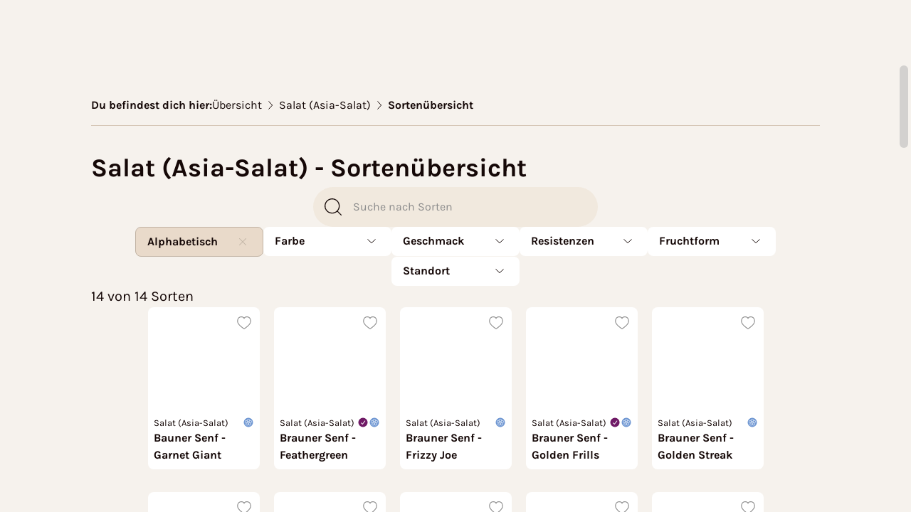

--- FILE ---
content_type: text/html; charset=utf-8
request_url: https://fryd.app/lexikon/pflanzen/7108-asiasalat-25850/sorten
body_size: 23988
content:
<!DOCTYPE html><html lang="de" translate="no"><head><meta charSet="utf-8"/><meta http-equiv="Cache-control" content="no-cache, no-store, must-revalidate"/><meta http-equiv="Pragma" content="no-cache"/><meta name="viewport" content="user-scalable=0, width=device-width, initial-scale=1, maximum-scale=1, shrink-to-fit=no"/><meta name="placeholder"/><link rel="manifest" href="/manifest.json"/><link rel="apple-touch-icon" sizes="180x180" href="/apple-touch-icon.png"/><link rel="icon" type="image/png" sizes="32x32" href="/favicon-32x32.png"/><link rel="icon" type="image/png" sizes="16x16" href="/favicon-16x16.png"/><link rel="manifest" href="/site.webmanifest"/><link rel="mask-icon" href="/safari-pinned-tab.svg" color="#da6352"/><meta name="msapplication-TileColor" content="#ffffff"/><meta name="theme-color" content="#ffffff"/><meta name="description" content="Zu den Asia-Salaten gehören eine Reihe von Blattgemüsen, die aus dem asiatischen Raum stammen und die den Blatt- und Senfkohl-Arten und -Sorten zugehören. Sie gehören zu den Kreuzblütlern. Sie sind mit Radieschen und Rucola verwandt und zeichnen sich aus durch einen hohen Gehalt an Senfölen, was sie ähnlich scharf wie Rucola macht. Außerdem durch eine hohe Frosttoleranz und eine lange Erntezeit. Sie können durchgängig gesät werden und sind nach 3  Wochen (im Sommer) erntereif. Im Winter dauert das Wachstum 8-9 Wochen. Sie werden wie Schnittsalat behandelt. Asia-Salat kann roh oder gekocht gegessen werden. Die Aussaat erfolgt breitwürfig. " class="jsx-d4b9406e7af18aba"/><title class="jsx-d4b9406e7af18aba">Salat (Asia-Salat): Alle Sorten</title><link rel="canonical" href="https://fryd.app/lexikon/crops/7108-asiasalat-25850/varieties" hrefLang="de" class="jsx-d4b9406e7af18aba"/><link rel="stylesheet" href="/WebsiteWrapper/index.css"/><link rel="stylesheet" href="/WebsiteWrapper/index.css"/><meta name="next-head-count" content="18"/><link rel="stylesheet" data-href="https://fonts.googleapis.com/css2?family=Courier+Prime:wght@400;700&amp;family=Karla:wght@400;600;700&amp;family=Montserrat:wght@400;700&amp;family=Sue+Ellen+Francisco&amp;family=Vollkorn:wght@400;600;700&amp;display=swap"/><noscript><img height="1" width="1" style="display:none" src="https://www.facebook.com/tr?id=450777105505770&amp;ev=PageView&amp;noscript=1"/></noscript><link data-next-font="" rel="preconnect" href="/" crossorigin="anonymous"/><link rel="preload" href="/_next/static/css/27e753e9a23e7bce.css" as="style"/><link rel="stylesheet" href="/_next/static/css/27e753e9a23e7bce.css" data-n-g=""/><noscript data-n-css=""></noscript><script defer="" nomodule="" src="/_next/static/chunks/polyfills-42372ed130431b0a.js"></script><script src="/_next/static/chunks/webpack-918618406f353aa1.js" defer=""></script><script src="/_next/static/chunks/framework-b0ec748c7a4c483a.js" defer=""></script><script src="/_next/static/chunks/main-038de074026968f1.js" defer=""></script><script src="/_next/static/chunks/pages/_app-2d94edcd83e15f96.js" defer=""></script><script src="/_next/static/chunks/9604-2a7b76dd0a9c285d.js" defer=""></script><script src="/_next/static/chunks/3721-a4323fe91e746cde.js" defer=""></script><script src="/_next/static/chunks/3597-9a16950a737a8d96.js" defer=""></script><script src="/_next/static/chunks/6019-5a6f8b9092fd9237.js" defer=""></script><script src="/_next/static/chunks/736-34129e17b5b1dda8.js" defer=""></script><script src="/_next/static/chunks/pages/lexikon/crops/%5Bcrop%5D/varieties-43b46f159cad1636.js" defer=""></script><script src="/_next/static/PQN29OyYUgdgv3dsNQe8d/_buildManifest.js" defer=""></script><script src="/_next/static/PQN29OyYUgdgv3dsNQe8d/_ssgManifest.js" defer=""></script><style id="__jsx-d4b9406e7af18aba">body{background:#f6f6f6}</style><style data-styled="" data-styled-version="5.3.11">.fhyYkB{display:block;box-sizing:border-box;margin:0;padding:0;border:none;color:currentColor;background-color:transparent;font:inherit;height:100%;}/*!sc*/
.gIimvH{display:block;box-sizing:border-box;margin:0;padding:0;border:none;color:currentColor;background-color:transparent;font:inherit;width:100%;height:100%;max-width:1440px;overflow-x:hidden;background-color:#F6F2ED;box-shadow:0px 8px 20px rgba(167,163,160,0.2);}/*!sc*/
.fBSGSE{display:block;box-sizing:border-box;margin:0;padding:0;border:none;color:currentColor;background-color:transparent;font:inherit;width:100%;height:64px;}/*!sc*/
.jSqxvO{display:block;box-sizing:border-box;margin:0;padding:0;border:none;color:currentColor;background-color:transparent;font:inherit;max-width:1280px;margin-left:auto;margin-right:auto;}/*!sc*/
@media (min-width:0px){.jSqxvO{width:100%;}}/*!sc*/
@media (min-width:0px){.jSqxvO{padding-left:16px;}}/*!sc*/
@media (min-width:768px){.jSqxvO{padding-left:80px;}}/*!sc*/
@media (min-width:0px){.jSqxvO{padding-right:16px;}}/*!sc*/
@media (min-width:768px){.jSqxvO{padding-right:80px;}}/*!sc*/
.mmKeF{display:block;box-sizing:border-box;margin:0;padding:0;border:none;color:currentColor;background-color:transparent;font:inherit;width:100%;height:100%;overflow-y:auto;background-color:#F6F2ED;}/*!sc*/
.jiuZAi{display:block;box-sizing:border-box;margin:0;padding:0;border:none;color:currentColor;background-color:transparent;font:inherit;}/*!sc*/
@media (min-width:0px){.jiuZAi{padding-left:16px;padding-right:16px;}}/*!sc*/
@media (min-width:768px){.jiuZAi{padding-left:48px;padding-right:48px;}}/*!sc*/
.bIgdmf{display:block;box-sizing:border-box;margin:0;padding:0;border:none;color:currentColor;background-color:transparent;font:inherit;width:1042px;max-width:100%;overflow-x:hidden;}/*!sc*/
@media (min-width:0px){.bIgdmf{padding-top:24px;padding-bottom:24px;}}/*!sc*/
@media (min-width:480px){.bIgdmf{padding-top:48px;padding-bottom:48px;}}/*!sc*/
.loIjsX{display:block;box-sizing:border-box;margin:0;padding:0;border:none;color:currentColor;background-color:transparent;font:inherit;}/*!sc*/
.clQyIj{display:block;box-sizing:border-box;margin:0;padding:0;border:none;color:currentColor;background-color:transparent;font:inherit;width:-webkit-max-content;width:-moz-max-content;width:max-content;overflow-y:hidden;overflow-x:hidden;-webkit-flex-shrink:0;-ms-flex-negative:0;flex-shrink:0;}/*!sc*/
.eqkMlm{display:block;box-sizing:border-box;margin:0;padding:0;border:none;color:currentColor;background-color:transparent;font:inherit;width:100%;height:1px;min-height:1px;border-radius:0px;background-color:#d5c6b6;}/*!sc*/
@media (min-width:0px){.eqkMlm{margin-top:8px;}}/*!sc*/
@media (min-width:768px){.eqkMlm{margin-top:16px;}}/*!sc*/
@media (min-width:0px){.eqkMlm{margin-bottom:16px;}}/*!sc*/
@media (min-width:768px){.eqkMlm{margin-bottom:32px;}}/*!sc*/
.iEASBY{display:block;box-sizing:border-box;margin:0;padding:0;border:none;color:currentColor;background-color:transparent;font:inherit;overflow-y:visible;}/*!sc*/
.gOEJOF{display:block;box-sizing:border-box;margin:0;padding:0;border:none;color:currentColor;background-color:transparent;font:inherit;width:100%;min-height:40px;}/*!sc*/
.zUJBf{display:block;box-sizing:border-box;margin:0;padding:0;border:none;color:currentColor;background-color:transparent;font:inherit;position:relative;z-index:1;border-radius:8px;box-shadow:none;cursor:pointer;}/*!sc*/
.eSToRA{display:block;box-sizing:border-box;margin:0;padding:0;border:none;color:currentColor;background-color:transparent;font:inherit;width:100%;padding-top:8px;padding-bottom:8px;padding-left:16px;padding-right:16px;border-top:1px solid;border-bottom:1px solid;border-left:1px solid;border-right:1px solid;border-bottom:1px solid;border-radius:8px;border-color:#c1b3a4;background-color:#e9daca;}/*!sc*/
.iGcQtP{display:block;box-sizing:border-box;margin:0;padding:0;border:none;color:currentColor;background-color:transparent;font:inherit;position:relative;height:-webkit-fit-content;height:-moz-fit-content;height:fit-content;overflow-y:hidden;overflow-x:hidden;}/*!sc*/
.kiqblH{display:block;box-sizing:border-box;margin:0;padding:0;border:none;color:currentColor;background-color:transparent;font:inherit;overflow-y:auto;overflow-x:hidden;}/*!sc*/
.lfEalt{display:block;box-sizing:border-box;margin:0;padding:0;border:none;color:currentColor;background-color:transparent;font:inherit;position:relative;height:100%;}/*!sc*/
.grRYKP{display:block;box-sizing:border-box;margin:0;padding:0;border:none;color:currentColor;background-color:transparent;font:inherit;padding-top:8px;padding-bottom:8px;padding-left:8px;padding-right:8px;padding-left:8px;padding-right:8px;border-radius:8px;background-color:#ffffff;}/*!sc*/
.cuhXCe{display:block;box-sizing:border-box;margin:0;padding:0;border:none;color:currentColor;background-color:transparent;font:inherit;position:relative;overflow-y:hidden;overflow-x:hidden;}/*!sc*/
.jniBVR{display:block;box-sizing:border-box;margin:0;padding:0;border:none;color:currentColor;background-color:transparent;font:inherit;position:absolute;top:0px;right:0px;z-index:1;padding-top:8px;padding-bottom:8px;padding-left:8px;padding-right:8px;border-radius:9999px;background-color:#ffffff;}/*!sc*/
.fQUPsx{display:block;box-sizing:border-box;margin:0;padding:0;border:none;color:currentColor;background-color:transparent;font:inherit;width:32px;height:32px;overflow-y:hidden;overflow-x:hidden;border-radius:9999px;-webkit-flex-shrink:0;-ms-flex-negative:0;flex-shrink:0;}/*!sc*/
.jYfcwu{display:block;box-sizing:border-box;margin:0;padding:0;border:none;color:currentColor;background-color:transparent;font:inherit;position:relative;width:100%;height:100%;border-radius:9999px;}/*!sc*/
.bTvKLU{display:block;box-sizing:border-box;margin:0;padding:0;border:none;color:currentColor;background-color:transparent;font:inherit;position:relative;aspect-ratio:1/1;overflow-y:hidden;overflow-x:hidden;border-radius:4px;}/*!sc*/
.GPolF{display:block;box-sizing:border-box;margin:0;padding:0;border:none;color:currentColor;background-color:transparent;font:inherit;width:100%;overflow-y:hidden;overflow-x:hidden;}/*!sc*/
.HTEBW{display:block;box-sizing:border-box;margin:0;padding:0;border:none;color:currentColor;background-color:transparent;font:inherit;margin-top:4px;}/*!sc*/
.hXPtzt{display:block;box-sizing:border-box;margin:0;padding:0;border:none;color:currentColor;background-color:transparent;font:inherit;width:-webkit-max-content;width:-moz-max-content;width:max-content;padding-left:0px;padding-right:0px;border-radius:9999px;color:#8c8c8c;background-color:rgba(255,255,255,0);}/*!sc*/
.epEFdo{display:block;box-sizing:border-box;margin:0;padding:0;border:none;color:currentColor;background-color:transparent;font:inherit;width:100%;}/*!sc*/
.yLOGR{display:block;box-sizing:border-box;margin:0;padding:0;border:none;color:currentColor;background-color:transparent;font:inherit;width:100%;height:auto;}/*!sc*/
data-styled.g3[id="Box-sc-7692bc39-0"]{content:"fhyYkB,gIimvH,fBSGSE,jSqxvO,mmKeF,jiuZAi,bIgdmf,loIjsX,clQyIj,eqkMlm,iEASBY,gOEJOF,zUJBf,eSToRA,iGcQtP,kiqblH,lfEalt,grRYKP,cuhXCe,jniBVR,fQUPsx,jYfcwu,bTvKLU,GPolF,HTEBW,hXPtzt,epEFdo,yLOGR,"}/*!sc*/
.byMmuK{display:-webkit-box;display:-webkit-flex;display:-ms-flexbox;display:flex;-webkit-box-pack:center;-webkit-justify-content:center;-ms-flex-pack:center;justify-content:center;-webkit-flex-direction:row;-ms-flex-direction:row;flex-direction:row;}/*!sc*/
.dsInFy{display:-webkit-box;display:-webkit-flex;display:-ms-flexbox;display:flex;-webkit-flex-direction:row;-ms-flex-direction:row;flex-direction:row;}/*!sc*/
.eSkTuP{display:-webkit-box;display:-webkit-flex;display:-ms-flexbox;display:flex;gap:20px;-webkit-flex-direction:row;-ms-flex-direction:row;flex-direction:row;}/*!sc*/
.jgClty{display:-webkit-box;display:-webkit-flex;display:-ms-flexbox;display:flex;-webkit-flex-wrap:wrap;-ms-flex-wrap:wrap;flex-wrap:wrap;-webkit-align-items:center;-webkit-box-align:center;-ms-flex-align:center;align-items:center;gap:8px;-webkit-flex-direction:row;-ms-flex-direction:row;flex-direction:row;}/*!sc*/
.fGsNSO{display:-webkit-box;display:-webkit-flex;display:-ms-flexbox;display:flex;-webkit-align-items:center;-webkit-box-align:center;-ms-flex-align:center;align-items:center;-webkit-box-pack:justify;-webkit-justify-content:space-between;-ms-flex-pack:justify;justify-content:space-between;gap:16px;-webkit-flex-direction:row;-ms-flex-direction:row;flex-direction:row;}/*!sc*/
.bwuiat{display:-webkit-box;display:-webkit-flex;display:-ms-flexbox;display:flex;gap:8px;-webkit-flex-direction:row;-ms-flex-direction:row;flex-direction:row;}/*!sc*/
.fzqBby{display:-webkit-box;display:-webkit-flex;display:-ms-flexbox;display:flex;-webkit-box-pack:justify;-webkit-justify-content:space-between;-ms-flex-pack:justify;justify-content:space-between;-webkit-flex-direction:row;-ms-flex-direction:row;flex-direction:row;}/*!sc*/
.jWBiZd{display:-webkit-box;display:-webkit-flex;display:-ms-flexbox;display:flex;gap:4px;-webkit-flex-direction:row;-ms-flex-direction:row;flex-direction:row;}/*!sc*/
.bWyYkR{display:-webkit-box;display:-webkit-flex;display:-ms-flexbox;display:flex;-webkit-align-items:center;-webkit-box-align:center;-ms-flex-align:center;align-items:center;-webkit-box-pack:center;-webkit-justify-content:center;-ms-flex-pack:center;justify-content:center;gap:4px;-webkit-flex-direction:row;-ms-flex-direction:row;flex-direction:row;}/*!sc*/
data-styled.g5[id="Row-sc-79f36fc0-0"]{content:"byMmuK,dsInFy,eSkTuP,jgClty,fGsNSO,bwuiat,fzqBby,jWBiZd,bWyYkR,"}/*!sc*/
.jjnBeS{white-space:pre-line;font-family:Karla,sans-serif;font-style:normal;font-weight:700;font-size:16px;line-height:1.5;-webkit-text-decoration:none;text-decoration:none;text-align:start;}/*!sc*/
.ikHHFs{white-space:pre-line;font-family:Karla,sans-serif;font-style:normal;font-weight:700;font-size:36px;line-height:1.5;-webkit-text-decoration:none;text-decoration:none;text-align:start;}/*!sc*/
.gAQzPg{white-space:pre-line;font-family:Karla,sans-serif;font-style:normal;font-weight:400;font-size:20px;line-height:1.5;-webkit-text-decoration:none;text-decoration:none;text-align:start;}/*!sc*/
.eykcae{white-space:pre-line;font-family:Karla,sans-serif;font-style:normal;font-weight:700;font-size:16px;line-height:1.5;-webkit-text-decoration:none;text-decoration:none;text-align:start;-webkit-hyphens:auto;-moz-hyphens:auto;-ms-hyphens:auto;hyphens:auto;-webkit-hyphenate-limit-chars:6 3 2;-moz-hyphenate-limit-chars:6 3 2;-ms-hyphenate-limit-chars:6 3 2;hyphenate-limit-chars:6 3 2;}/*!sc*/
.ctRxOX{white-space:pre-line;font-family:Karla,sans-serif;font-style:normal;font-weight:400;font-size:16px;line-height:1.5;-webkit-text-decoration:none;text-decoration:none;text-align:start;word-break:break-all;}/*!sc*/
data-styled.g6[id="Text__StyledText-sc-27456bb8-0"]{content:"jjnBeS,ikHHFs,gAQzPg,eykcae,ctRxOX,"}/*!sc*/
.bTHgjT{display:-webkit-box;display:-webkit-flex;display:-ms-flexbox;display:flex;-webkit-align-items:center;-webkit-box-align:center;-ms-flex-align:center;align-items:center;-webkit-box-pack:center;-webkit-justify-content:center;-ms-flex-pack:center;justify-content:center;}/*!sc*/
data-styled.g13[id="Center-sc-5d5a8cdb-0"]{content:"bTHgjT,"}/*!sc*/
.hzrvwE > svg:nth-of-type(2){display:none;}/*!sc*/
.hzrvwE:hover > svg:nth-of-type(1){display:none;}/*!sc*/
.hzrvwE:hover > svg:last-of-type{display:block;}/*!sc*/
data-styled.g14[id="IconButton__StyledCenter-sc-38996ba3-0"]{content:"hzrvwE,"}/*!sc*/
.hXqxru{display:-webkit-box;display:-webkit-flex;display:-ms-flexbox;display:flex;-webkit-flex-direction:row;-ms-flex-direction:row;flex-direction:row;-webkit-flex-wrap:wrap;-ms-flex-wrap:wrap;flex-wrap:wrap;-webkit-box-pack:center;-webkit-justify-content:center;-ms-flex-pack:center;justify-content:center;gap:16px;}/*!sc*/
.bAKJGC{display:-webkit-box;display:-webkit-flex;display:-ms-flexbox;display:flex;-webkit-flex-direction:column;-ms-flex-direction:column;flex-direction:column;-webkit-align-items:center;-webkit-box-align:center;-ms-flex-align:center;align-items:center;gap:8px;}/*!sc*/
data-styled.g16[id="Flex-sc-ed94c9d8-0"]{content:"hXqxru,bAKJGC,"}/*!sc*/
.dLMafO{display:-webkit-box;display:-webkit-flex;display:-ms-flexbox;display:flex;-webkit-align-items:center;-webkit-box-align:center;-ms-flex-align:center;align-items:center;-webkit-box-pack:justify;-webkit-justify-content:space-between;-ms-flex-pack:justify;justify-content:space-between;-webkit-flex-direction:column;-ms-flex-direction:column;flex-direction:column;}/*!sc*/
.oAeii{display:-webkit-box;display:-webkit-flex;display:-ms-flexbox;display:flex;-webkit-flex-direction:column;-ms-flex-direction:column;flex-direction:column;}/*!sc*/
.hBMZHz{display:-webkit-box;display:-webkit-flex;display:-ms-flexbox;display:flex;-webkit-flex-direction:column;-ms-flex-direction:column;flex-direction:column;}/*!sc*/
@media (min-width:0px){.hBMZHz{gap:8px;}}/*!sc*/
@media (min-width:480px){.hBMZHz{gap:32px;}}/*!sc*/
.ckkrCt{display:-webkit-box;display:-webkit-flex;display:-ms-flexbox;display:flex;gap:40px;-webkit-flex-direction:column;-ms-flex-direction:column;flex-direction:column;}/*!sc*/
.hSCKk{display:-webkit-box;display:-webkit-flex;display:-ms-flexbox;display:flex;-webkit-align-items:center;-webkit-box-align:center;-ms-flex-align:center;align-items:center;-webkit-box-pack:center;-webkit-justify-content:center;-ms-flex-pack:center;justify-content:center;gap:32px;-webkit-flex-direction:column;-ms-flex-direction:column;flex-direction:column;}/*!sc*/
.ikBdMO{display:-webkit-box;display:-webkit-flex;display:-ms-flexbox;display:flex;gap:16px;-webkit-flex-direction:column;-ms-flex-direction:column;flex-direction:column;}/*!sc*/
.gAMnPT{display:-webkit-box;display:-webkit-flex;display:-ms-flexbox;display:flex;-webkit-align-items:normal;-webkit-box-align:normal;-ms-flex-align:normal;align-items:normal;-webkit-flex-direction:column-reverse;-ms-flex-direction:column-reverse;flex-direction:column-reverse;}/*!sc*/
.fJMtLp{display:-webkit-box;display:-webkit-flex;display:-ms-flexbox;display:flex;gap:4px;-webkit-flex-direction:column;-ms-flex-direction:column;flex-direction:column;}/*!sc*/
data-styled.g17[id="Column-sc-86c8755f-0"]{content:"dLMafO,oAeii,hBMZHz,ckkrCt,hSCKk,ikBdMO,gAMnPT,fJMtLp,"}/*!sc*/
.catQxV{display:none;}/*!sc*/
.iKiJxp{display:contents;}/*!sc*/
data-styled.g18[id="Hidden__HiddenContainer-sc-53e52c6b-0"]{content:"catQxV,iKiJxp,"}/*!sc*/
.ilmiex{-webkit-scrollbar-color:#b0b0b0 transparent;-moz-scrollbar-color:#b0b0b0 transparent;-ms-scrollbar-color:#b0b0b0 transparent;scrollbar-color:#b0b0b0 transparent;-webkit-scrollbar-width:auto;-moz-scrollbar-width:auto;-ms-scrollbar-width:auto;scrollbar-width:auto;}/*!sc*/
.ilmiex::-webkit-scrollbar{width:20px;}/*!sc*/
.ilmiex::-webkit-scrollbar-track{background:none;}/*!sc*/
.ilmiex::-webkit-scrollbar-corner{background:none;}/*!sc*/
.ilmiex::-webkit-scrollbar-thumb{border:4px solid transparent;background-clip:padding-box;border-radius:9999px;background-color:#d4d4d4;}/*!sc*/
.ilmiex::-webkit-scrollbar-thumb:hover{background-color:#b0b0b0;}/*!sc*/
.ilmiex::-webkit-scrollbar-thumb:active{background-color:#8c8c8c;}/*!sc*/
data-styled.g19[id="ScrollBox__ScrollContainer-sc-e9ed012-0"]{content:"ilmiex,"}/*!sc*/
.dTiHDK{-webkit-user-select:none;-moz-user-select:none;-ms-user-select:none;user-select:none;}/*!sc*/
.dTiHDK:hover{cursor:pointer;opacity:0.75;}/*!sc*/
data-styled.g23[id="TextButton__StyledButton-sc-8f682f14-0"]{content:"dTiHDK,"}/*!sc*/
.bvmRXT{z-index:2;border-bottom-right-radius:8px;border-bottom-left-radius:8px;}/*!sc*/
.bvmRXT > *{-webkit-user-select:none;-moz-user-select:none;-ms-user-select:none;user-select:none;}/*!sc*/
data-styled.g26[id="Dropdown__HeaderContainer-sc-7750b584-2"]{content:"bvmRXT,"}/*!sc*/
.fSOrgE{min-width:0;min-height:0;width:100%;height:100%;}/*!sc*/
.fSOrgE .simplebar-track{margin:2px;width:16px;background-color:transparent;border-radius:0;}/*!sc*/
.fSOrgE .simplebar-track.simplebar-horizontal{height:16px;margin:2px;width:100%;}/*!sc*/
.fSOrgE .simplebar-scrollbar{width:16px;}/*!sc*/
.fSOrgE .simplebar-scrollbar::before{min-width:0;min-height:0;background-color:#b0b0b0;border-radius:9999px;}/*!sc*/
.fSOrgE .simplebar-hover .simplebar-scrollbar::before{-webkit-transition:background-color 0.3s ease;transition:background-color 0.3s ease;background-color:#8c8c8c;}/*!sc*/
data-styled.g41[id="NewScrollBox__StyledScrollBar-sc-2eeb7f47-0"]{content:"fSOrgE,"}/*!sc*/
.dUwhpW{color:#150807;font-family:Karla,sans-serif;font-style:normal;font-weight:400;font-size:16px;line-height:1.5;-webkit-text-decoration:none;text-decoration:none;text-align:start;}/*!sc*/
.dUwhpW:hover{cursor:pointer;text-underline:currentColor;-webkit-text-decoration:underline;text-decoration:underline;}/*!sc*/
data-styled.g46[id="Link__StyledAnchor-sc-d6301c6a-0"]{content:"dUwhpW,"}/*!sc*/
.iBQLIU{background-color:#F6F2ED;padding:40px 50px 60px 50px;border-radius:24px;margin:0;}/*!sc*/
@media (max-width:480px){.iBQLIU{max-width:100%;height:60%;position:absolute;bottom:0;border-radius:25px 25px 0 0;}}/*!sc*/
data-styled.g48[id="ConnectionErrorModal__StyledModal-sc-3d8baa5c-0"]{content:"iBQLIU,"}/*!sc*/
.dJGZuk{display:-webkit-box;display:-webkit-flex;display:-ms-flexbox;display:flex;-webkit-box-pack:center;-webkit-justify-content:center;-ms-flex-pack:center;justify-content:center;}/*!sc*/
data-styled.g85[id="HCenter__Center-sc-ef6df71a-0"]{content:"dJGZuk,"}/*!sc*/
@media screen and (min-width:1024px){.rmqUK{height:100px;}}/*!sc*/
data-styled.g86[id="WebsiteComponent__Container-sc-9d833d34-0"]{content:"rmqUK,"}/*!sc*/
.djYfNn > .dropdown{min-width:180px;}/*!sc*/
data-styled.g123[id="CropFilters__FilterContainer-sc-b477065d-0"]{content:"djYfNn,"}/*!sc*/
.gTLTJt{max-width:157px;}/*!sc*/
.gTLTJt *{-webkit-user-select:none;-moz-user-select:none;-ms-user-select:none;user-select:none;}/*!sc*/
@media (hover:hover){.gTLTJt *{cursor:pointer;}.gTLTJt:hover img{opacity:0.5;}}/*!sc*/
.gTLTJt .crop-image{-webkit-flex:0 0 auto;-ms-flex:0 0 auto;flex:0 0 auto;height:141px;width:141px;max-width:100%;}/*!sc*/
.gTLTJt img{width:auto;height:100%;}/*!sc*/
data-styled.g129[id="CropTile__StyledFlexContainer-sc-a57881b0-0"]{content:"gTLTJt,"}/*!sc*/
.giqmoK{overflow:hidden;text-overflow:ellipsis;display:-webkit-box;-webkit-line-clamp:2;line-clamp:2;-webkit-box-orient:vertical;-webkit-hyphens:auto;-moz-hyphens:auto;-ms-hyphens:auto;hyphens:auto;}/*!sc*/
.kEvKKz{overflow:hidden;text-overflow:ellipsis;display:-webkit-box;-webkit-line-clamp:1;line-clamp:1;-webkit-box-orient:vertical;-webkit-hyphens:manual;-moz-hyphens:manual;-ms-hyphens:manual;hyphens:manual;}/*!sc*/
data-styled.g131[id="CropTile__CroppedText-sc-a57881b0-2"]{content:"giqmoK,kEvKKz,"}/*!sc*/
.jqzNKQ{font-size:13px;}/*!sc*/
data-styled.g132[id="CropTile___StyledCroppedText3-sc-a57881b0-3"]{content:"jqzNKQ,"}/*!sc*/
.exfRyV{word-break:break-word;}/*!sc*/
data-styled.g134[id="CropTile___StyledCroppedText-sc-a57881b0-5"]{content:"exfRyV,"}/*!sc*/
.bSJRfb{-webkit-transform:translate(10px,-10px);-ms-transform:translate(10px,-10px);transform:translate(10px,-10px);}/*!sc*/
data-styled.g135[id="CropTile___StyledCenter-sc-a57881b0-6"]{content:"bSJRfb,"}/*!sc*/
.iXThgL{display:grid;row-gap:32px;-webkit-box-pack:center;-webkit-justify-content:center;-ms-flex-pack:center;justify-content:center;-webkit-column-gap:20px;column-gap:20px;grid-template-columns:repeat(auto-fill,157px);-webkit-flex-direction:column;-ms-flex-direction:column;flex-direction:column;-webkit-flex:1 1 auto;-ms-flex:1 1 auto;flex:1 1 auto;overflow-y:hidden;}/*!sc*/
.iXThgL::-webkit-scrollbar{width:0;}/*!sc*/
@media screen and (max-width:480px){.iXThgL{row-gap:8px;}}/*!sc*/
@media screen and (min-width:480px){.iXThgL::-webkit-scrollbar{width:0px;}}/*!sc*/
@media (hover:hover){.iXThgL > *:hover{opacity:1;}}/*!sc*/
data-styled.g139[id="CropList__CropTileGrid-sc-9f1ab1bf-0"]{content:"iXThgL,"}/*!sc*/
.bcFhLo{white-space:pre;}/*!sc*/
.bcFhLo svg{-webkit-flex:0 0 auto;-ms-flex:0 0 auto;flex:0 0 auto;}/*!sc*/
data-styled.g141[id="BreadCrumbs__BreadcrumbsContainer-sc-71239140-0"]{content:"bcFhLo,"}/*!sc*/
</style><style type="text/css">@font-face {font-family:Courier Prime;font-style:normal;font-weight:400;src:url(/cf-fonts/s/courier-prime/5.0.18/latin/400/normal.woff2);unicode-range:U+0000-00FF,U+0131,U+0152-0153,U+02BB-02BC,U+02C6,U+02DA,U+02DC,U+0304,U+0308,U+0329,U+2000-206F,U+2074,U+20AC,U+2122,U+2191,U+2193,U+2212,U+2215,U+FEFF,U+FFFD;font-display:swap;}@font-face {font-family:Courier Prime;font-style:normal;font-weight:400;src:url(/cf-fonts/s/courier-prime/5.0.18/latin-ext/400/normal.woff2);unicode-range:U+0100-02AF,U+0304,U+0308,U+0329,U+1E00-1E9F,U+1EF2-1EFF,U+2020,U+20A0-20AB,U+20AD-20CF,U+2113,U+2C60-2C7F,U+A720-A7FF;font-display:swap;}@font-face {font-family:Courier Prime;font-style:normal;font-weight:700;src:url(/cf-fonts/s/courier-prime/5.0.18/latin-ext/700/normal.woff2);unicode-range:U+0100-02AF,U+0304,U+0308,U+0329,U+1E00-1E9F,U+1EF2-1EFF,U+2020,U+20A0-20AB,U+20AD-20CF,U+2113,U+2C60-2C7F,U+A720-A7FF;font-display:swap;}@font-face {font-family:Courier Prime;font-style:normal;font-weight:700;src:url(/cf-fonts/s/courier-prime/5.0.18/latin/700/normal.woff2);unicode-range:U+0000-00FF,U+0131,U+0152-0153,U+02BB-02BC,U+02C6,U+02DA,U+02DC,U+0304,U+0308,U+0329,U+2000-206F,U+2074,U+20AC,U+2122,U+2191,U+2193,U+2212,U+2215,U+FEFF,U+FFFD;font-display:swap;}@font-face {font-family:Karla;font-style:normal;font-weight:400;src:url(/cf-fonts/v/karla/5.0.18/latin-ext/wght/normal.woff2);unicode-range:U+0100-02AF,U+0304,U+0308,U+0329,U+1E00-1E9F,U+1EF2-1EFF,U+2020,U+20A0-20AB,U+20AD-20CF,U+2113,U+2C60-2C7F,U+A720-A7FF;font-display:swap;}@font-face {font-family:Karla;font-style:normal;font-weight:400;src:url(/cf-fonts/v/karla/5.0.18/latin/wght/normal.woff2);unicode-range:U+0000-00FF,U+0131,U+0152-0153,U+02BB-02BC,U+02C6,U+02DA,U+02DC,U+0304,U+0308,U+0329,U+2000-206F,U+2074,U+20AC,U+2122,U+2191,U+2193,U+2212,U+2215,U+FEFF,U+FFFD;font-display:swap;}@font-face {font-family:Karla;font-style:normal;font-weight:600;src:url(/cf-fonts/v/karla/5.0.18/latin-ext/wght/normal.woff2);unicode-range:U+0100-02AF,U+0304,U+0308,U+0329,U+1E00-1E9F,U+1EF2-1EFF,U+2020,U+20A0-20AB,U+20AD-20CF,U+2113,U+2C60-2C7F,U+A720-A7FF;font-display:swap;}@font-face {font-family:Karla;font-style:normal;font-weight:600;src:url(/cf-fonts/v/karla/5.0.18/latin/wght/normal.woff2);unicode-range:U+0000-00FF,U+0131,U+0152-0153,U+02BB-02BC,U+02C6,U+02DA,U+02DC,U+0304,U+0308,U+0329,U+2000-206F,U+2074,U+20AC,U+2122,U+2191,U+2193,U+2212,U+2215,U+FEFF,U+FFFD;font-display:swap;}@font-face {font-family:Karla;font-style:normal;font-weight:700;src:url(/cf-fonts/v/karla/5.0.18/latin/wght/normal.woff2);unicode-range:U+0000-00FF,U+0131,U+0152-0153,U+02BB-02BC,U+02C6,U+02DA,U+02DC,U+0304,U+0308,U+0329,U+2000-206F,U+2074,U+20AC,U+2122,U+2191,U+2193,U+2212,U+2215,U+FEFF,U+FFFD;font-display:swap;}@font-face {font-family:Karla;font-style:normal;font-weight:700;src:url(/cf-fonts/v/karla/5.0.18/latin-ext/wght/normal.woff2);unicode-range:U+0100-02AF,U+0304,U+0308,U+0329,U+1E00-1E9F,U+1EF2-1EFF,U+2020,U+20A0-20AB,U+20AD-20CF,U+2113,U+2C60-2C7F,U+A720-A7FF;font-display:swap;}@font-face {font-family:Montserrat;font-style:normal;font-weight:400;src:url(/cf-fonts/v/montserrat/5.0.16/latin/wght/normal.woff2);unicode-range:U+0000-00FF,U+0131,U+0152-0153,U+02BB-02BC,U+02C6,U+02DA,U+02DC,U+0304,U+0308,U+0329,U+2000-206F,U+2074,U+20AC,U+2122,U+2191,U+2193,U+2212,U+2215,U+FEFF,U+FFFD;font-display:swap;}@font-face {font-family:Montserrat;font-style:normal;font-weight:400;src:url(/cf-fonts/v/montserrat/5.0.16/latin-ext/wght/normal.woff2);unicode-range:U+0100-02AF,U+0304,U+0308,U+0329,U+1E00-1E9F,U+1EF2-1EFF,U+2020,U+20A0-20AB,U+20AD-20CF,U+2113,U+2C60-2C7F,U+A720-A7FF;font-display:swap;}@font-face {font-family:Montserrat;font-style:normal;font-weight:400;src:url(/cf-fonts/v/montserrat/5.0.16/cyrillic/wght/normal.woff2);unicode-range:U+0301,U+0400-045F,U+0490-0491,U+04B0-04B1,U+2116;font-display:swap;}@font-face {font-family:Montserrat;font-style:normal;font-weight:400;src:url(/cf-fonts/v/montserrat/5.0.16/cyrillic-ext/wght/normal.woff2);unicode-range:U+0460-052F,U+1C80-1C88,U+20B4,U+2DE0-2DFF,U+A640-A69F,U+FE2E-FE2F;font-display:swap;}@font-face {font-family:Montserrat;font-style:normal;font-weight:400;src:url(/cf-fonts/v/montserrat/5.0.16/vietnamese/wght/normal.woff2);unicode-range:U+0102-0103,U+0110-0111,U+0128-0129,U+0168-0169,U+01A0-01A1,U+01AF-01B0,U+0300-0301,U+0303-0304,U+0308-0309,U+0323,U+0329,U+1EA0-1EF9,U+20AB;font-display:swap;}@font-face {font-family:Montserrat;font-style:normal;font-weight:700;src:url(/cf-fonts/v/montserrat/5.0.16/cyrillic/wght/normal.woff2);unicode-range:U+0301,U+0400-045F,U+0490-0491,U+04B0-04B1,U+2116;font-display:swap;}@font-face {font-family:Montserrat;font-style:normal;font-weight:700;src:url(/cf-fonts/v/montserrat/5.0.16/latin-ext/wght/normal.woff2);unicode-range:U+0100-02AF,U+0304,U+0308,U+0329,U+1E00-1E9F,U+1EF2-1EFF,U+2020,U+20A0-20AB,U+20AD-20CF,U+2113,U+2C60-2C7F,U+A720-A7FF;font-display:swap;}@font-face {font-family:Montserrat;font-style:normal;font-weight:700;src:url(/cf-fonts/v/montserrat/5.0.16/cyrillic-ext/wght/normal.woff2);unicode-range:U+0460-052F,U+1C80-1C88,U+20B4,U+2DE0-2DFF,U+A640-A69F,U+FE2E-FE2F;font-display:swap;}@font-face {font-family:Montserrat;font-style:normal;font-weight:700;src:url(/cf-fonts/v/montserrat/5.0.16/latin/wght/normal.woff2);unicode-range:U+0000-00FF,U+0131,U+0152-0153,U+02BB-02BC,U+02C6,U+02DA,U+02DC,U+0304,U+0308,U+0329,U+2000-206F,U+2074,U+20AC,U+2122,U+2191,U+2193,U+2212,U+2215,U+FEFF,U+FFFD;font-display:swap;}@font-face {font-family:Montserrat;font-style:normal;font-weight:700;src:url(/cf-fonts/v/montserrat/5.0.16/vietnamese/wght/normal.woff2);unicode-range:U+0102-0103,U+0110-0111,U+0128-0129,U+0168-0169,U+01A0-01A1,U+01AF-01B0,U+0300-0301,U+0303-0304,U+0308-0309,U+0323,U+0329,U+1EA0-1EF9,U+20AB;font-display:swap;}@font-face {font-family:Sue Ellen Francisco;font-style:normal;font-weight:400;src:url(/cf-fonts/s/sue-ellen-francisco/5.0.18/latin/400/normal.woff2);unicode-range:U+0000-00FF,U+0131,U+0152-0153,U+02BB-02BC,U+02C6,U+02DA,U+02DC,U+0304,U+0308,U+0329,U+2000-206F,U+2074,U+20AC,U+2122,U+2191,U+2193,U+2212,U+2215,U+FEFF,U+FFFD;font-display:swap;}@font-face {font-family:Vollkorn;font-style:normal;font-weight:400;src:url(/cf-fonts/v/vollkorn/5.0.18/vietnamese/wght/normal.woff2);unicode-range:U+0102-0103,U+0110-0111,U+0128-0129,U+0168-0169,U+01A0-01A1,U+01AF-01B0,U+0300-0301,U+0303-0304,U+0308-0309,U+0323,U+0329,U+1EA0-1EF9,U+20AB;font-display:swap;}@font-face {font-family:Vollkorn;font-style:normal;font-weight:400;src:url(/cf-fonts/v/vollkorn/5.0.18/cyrillic/wght/normal.woff2);unicode-range:U+0301,U+0400-045F,U+0490-0491,U+04B0-04B1,U+2116;font-display:swap;}@font-face {font-family:Vollkorn;font-style:normal;font-weight:400;src:url(/cf-fonts/v/vollkorn/5.0.18/greek/wght/normal.woff2);unicode-range:U+0370-03FF;font-display:swap;}@font-face {font-family:Vollkorn;font-style:normal;font-weight:400;src:url(/cf-fonts/v/vollkorn/5.0.18/cyrillic-ext/wght/normal.woff2);unicode-range:U+0460-052F,U+1C80-1C88,U+20B4,U+2DE0-2DFF,U+A640-A69F,U+FE2E-FE2F;font-display:swap;}@font-face {font-family:Vollkorn;font-style:normal;font-weight:400;src:url(/cf-fonts/v/vollkorn/5.0.18/latin/wght/normal.woff2);unicode-range:U+0000-00FF,U+0131,U+0152-0153,U+02BB-02BC,U+02C6,U+02DA,U+02DC,U+0304,U+0308,U+0329,U+2000-206F,U+2074,U+20AC,U+2122,U+2191,U+2193,U+2212,U+2215,U+FEFF,U+FFFD;font-display:swap;}@font-face {font-family:Vollkorn;font-style:normal;font-weight:400;src:url(/cf-fonts/v/vollkorn/5.0.18/latin-ext/wght/normal.woff2);unicode-range:U+0100-02AF,U+0304,U+0308,U+0329,U+1E00-1E9F,U+1EF2-1EFF,U+2020,U+20A0-20AB,U+20AD-20CF,U+2113,U+2C60-2C7F,U+A720-A7FF;font-display:swap;}@font-face {font-family:Vollkorn;font-style:normal;font-weight:600;src:url(/cf-fonts/v/vollkorn/5.0.18/cyrillic-ext/wght/normal.woff2);unicode-range:U+0460-052F,U+1C80-1C88,U+20B4,U+2DE0-2DFF,U+A640-A69F,U+FE2E-FE2F;font-display:swap;}@font-face {font-family:Vollkorn;font-style:normal;font-weight:600;src:url(/cf-fonts/v/vollkorn/5.0.18/cyrillic/wght/normal.woff2);unicode-range:U+0301,U+0400-045F,U+0490-0491,U+04B0-04B1,U+2116;font-display:swap;}@font-face {font-family:Vollkorn;font-style:normal;font-weight:600;src:url(/cf-fonts/v/vollkorn/5.0.18/latin-ext/wght/normal.woff2);unicode-range:U+0100-02AF,U+0304,U+0308,U+0329,U+1E00-1E9F,U+1EF2-1EFF,U+2020,U+20A0-20AB,U+20AD-20CF,U+2113,U+2C60-2C7F,U+A720-A7FF;font-display:swap;}@font-face {font-family:Vollkorn;font-style:normal;font-weight:600;src:url(/cf-fonts/v/vollkorn/5.0.18/latin/wght/normal.woff2);unicode-range:U+0000-00FF,U+0131,U+0152-0153,U+02BB-02BC,U+02C6,U+02DA,U+02DC,U+0304,U+0308,U+0329,U+2000-206F,U+2074,U+20AC,U+2122,U+2191,U+2193,U+2212,U+2215,U+FEFF,U+FFFD;font-display:swap;}@font-face {font-family:Vollkorn;font-style:normal;font-weight:600;src:url(/cf-fonts/v/vollkorn/5.0.18/vietnamese/wght/normal.woff2);unicode-range:U+0102-0103,U+0110-0111,U+0128-0129,U+0168-0169,U+01A0-01A1,U+01AF-01B0,U+0300-0301,U+0303-0304,U+0308-0309,U+0323,U+0329,U+1EA0-1EF9,U+20AB;font-display:swap;}@font-face {font-family:Vollkorn;font-style:normal;font-weight:600;src:url(/cf-fonts/v/vollkorn/5.0.18/greek/wght/normal.woff2);unicode-range:U+0370-03FF;font-display:swap;}@font-face {font-family:Vollkorn;font-style:normal;font-weight:700;src:url(/cf-fonts/v/vollkorn/5.0.18/cyrillic-ext/wght/normal.woff2);unicode-range:U+0460-052F,U+1C80-1C88,U+20B4,U+2DE0-2DFF,U+A640-A69F,U+FE2E-FE2F;font-display:swap;}@font-face {font-family:Vollkorn;font-style:normal;font-weight:700;src:url(/cf-fonts/v/vollkorn/5.0.18/greek/wght/normal.woff2);unicode-range:U+0370-03FF;font-display:swap;}@font-face {font-family:Vollkorn;font-style:normal;font-weight:700;src:url(/cf-fonts/v/vollkorn/5.0.18/vietnamese/wght/normal.woff2);unicode-range:U+0102-0103,U+0110-0111,U+0128-0129,U+0168-0169,U+01A0-01A1,U+01AF-01B0,U+0300-0301,U+0303-0304,U+0308-0309,U+0323,U+0329,U+1EA0-1EF9,U+20AB;font-display:swap;}@font-face {font-family:Vollkorn;font-style:normal;font-weight:700;src:url(/cf-fonts/v/vollkorn/5.0.18/latin/wght/normal.woff2);unicode-range:U+0000-00FF,U+0131,U+0152-0153,U+02BB-02BC,U+02C6,U+02DA,U+02DC,U+0304,U+0308,U+0329,U+2000-206F,U+2074,U+20AC,U+2122,U+2191,U+2193,U+2212,U+2215,U+FEFF,U+FFFD;font-display:swap;}@font-face {font-family:Vollkorn;font-style:normal;font-weight:700;src:url(/cf-fonts/v/vollkorn/5.0.18/cyrillic/wght/normal.woff2);unicode-range:U+0301,U+0400-045F,U+0490-0491,U+04B0-04B1,U+2116;font-display:swap;}@font-face {font-family:Vollkorn;font-style:normal;font-weight:700;src:url(/cf-fonts/v/vollkorn/5.0.18/latin-ext/wght/normal.woff2);unicode-range:U+0100-02AF,U+0304,U+0308,U+0329,U+1E00-1E9F,U+1EF2-1EFF,U+2020,U+20A0-20AB,U+20AD-20CF,U+2113,U+2C60-2C7F,U+A720-A7FF;font-display:swap;}</style></head><body><noscript>You need to enable JavaScript to run this app.</noscript><div id="__next"><div id="scroll-container" class="Box-sc-7692bc39-0 HCenter__Center-sc-ef6df71a-0 fhyYkB dJGZuk"><div class="Box-sc-7692bc39-0 Column-sc-86c8755f-0 gIimvH dLMafO"><div class="Box-sc-7692bc39-0 WebsiteComponent__Container-sc-9d833d34-0 fBSGSE rmqUK"></div><div data-simplebar="init" class="NewScrollBox__StyledScrollBar-sc-2eeb7f47-0 fSOrgE"><div class="simplebar-wrapper"><div class="simplebar-height-auto-observer-wrapper"><div class="simplebar-height-auto-observer"></div></div><div class="simplebar-mask"><div class="simplebar-offset"><div class="simplebar-content-wrapper" tabindex="0" role="region" aria-label="scrollable content"><div class="simplebar-content"><div class="Box-sc-7692bc39-0 Column-sc-86c8755f-0 jSqxvO oAeii"><div class="Box-sc-7692bc39-0 mmKeF"><div hidden="" class="Hidden__HiddenContainer-sc-53e52c6b-0 catQxV"></div><div class="Box-sc-7692bc39-0 Row-sc-79f36fc0-0 jiuZAi byMmuK"><div class="Box-sc-7692bc39-0 Column-sc-86c8755f-0 bIgdmf hBMZHz"><div class="Box-sc-7692bc39-0 Column-sc-86c8755f-0 loIjsX oAeii"><div class="Box-sc-7692bc39-0 Row-sc-79f36fc0-0 loIjsX dsInFy"><div class="Box-sc-7692bc39-0 Row-sc-79f36fc0-0 BreadCrumbs__BreadcrumbsContainer-sc-71239140-0 loIjsX eSkTuP bcFhLo"><div class="Box-sc-7692bc39-0 Row-sc-79f36fc0-0 loIjsX jgClty"><button draggable="false" data-testid="" class="Box-sc-7692bc39-0 TextButton__StyledButton-sc-8f682f14-0 clQyIj dTiHDK"><div class="Box-sc-7692bc39-0 Center-sc-5d5a8cdb-0 loIjsX bTHgjT"><span class="Box-sc-7692bc39-0 Text__StyledText-sc-27456bb8-0 loIjsX jjnBeS">...</span></div></button><svg width="24px" height="24px" viewBox="0 0 32 32" fill="none" xmlns="http://www.w3.org/2000/svg"><path d="M13.0553 8.98622L19.5178 15.9843L13 23" stroke="currentColor" stroke-width="1.333" stroke-linecap="round" stroke-linejoin="round"></path></svg><a color="black" to="/lexikon/pflanzen/7108-asiasalat" href="/lexikon/pflanzen/7108-asiasalat" class="Link__StyledAnchor-sc-d6301c6a-0 dUwhpW">Salat (Asia-Salat)</a><svg width="24px" height="24px" viewBox="0 0 32 32" fill="none" xmlns="http://www.w3.org/2000/svg"><path d="M13.0553 8.98622L19.5178 15.9843L13 23" stroke="currentColor" stroke-width="1.333" stroke-linecap="round" stroke-linejoin="round"></path></svg><p class="Box-sc-7692bc39-0 Text__StyledText-sc-27456bb8-0 loIjsX jjnBeS">Sortenübersicht</p></div></div></div><div class="Box-sc-7692bc39-0 eqkMlm"></div><h1 class="Box-sc-7692bc39-0 Text__StyledText-sc-27456bb8-0 loIjsX ikHHFs">Salat (Asia-Salat) - Sortenübersicht</h1></div><div class="Box-sc-7692bc39-0 Column-sc-86c8755f-0 iEASBY ckkrCt"><div class="Box-sc-7692bc39-0 Column-sc-86c8755f-0 loIjsX hSCKk"><div class="Hidden__HiddenContainer-sc-53e52c6b-0 iKiJxp"></div><div hidden="" class="Hidden__HiddenContainer-sc-53e52c6b-0 catQxV"></div><div class="Box-sc-7692bc39-0 Flex-sc-ed94c9d8-0 CropFilters__FilterContainer-sc-b477065d-0 gOEJOF hXqxru djYfNn"><div class="Box-sc-7692bc39-0 Column-sc-86c8755f-0 zUJBf oAeii dropdown" role="combobox" aria-expanded="false"><div class="Box-sc-7692bc39-0 Row-sc-79f36fc0-0 Dropdown__HeaderContainer-sc-7750b584-2 eSToRA fGsNSO bvmRXT"><div class="Box-sc-7692bc39-0 Row-sc-79f36fc0-0 loIjsX bwuiat"><p class="Box-sc-7692bc39-0 Text__StyledText-sc-27456bb8-0 loIjsX jjnBeS">Sortierung</p></div><svg width="24px" height="24px" viewBox="0 0 32 32" fill="none" xmlns="http://www.w3.org/2000/svg"><path fill-rule="evenodd" clip-rule="evenodd" d="m16 15.057 5.529-5.528a.667.667 0 1 1 .942.942L16.943 16l5.528 5.529a.667.667 0 1 1-.942.942L16 16.943l-5.529 5.528a.667.667 0 1 1-.942-.942L15.057 16 9.53 10.471a.667.667 0 0 1 .942-.942L16 15.057Z" fill="#c1b3a4"></path></svg></div></div></div><div hidden="" class="Hidden__HiddenContainer-sc-53e52c6b-0 catQxV"></div></div><div class="Box-sc-7692bc39-0 Column-sc-86c8755f-0 iGcQtP ikBdMO"><p class="Box-sc-7692bc39-0 Text__StyledText-sc-27456bb8-0 loIjsX gAQzPg">14 von 14 Sorten</p><div data-testid="crop-tile-grid" class="Box-sc-7692bc39-0 ScrollBox__ScrollContainer-sc-e9ed012-0 kiqblH ilmiex"><div class="Box-sc-7692bc39-0 ScrollBox__ScrollContent-sc-e9ed012-1 lfEalt CropList__CropTileGrid-sc-9f1ab1bf-0 iXThgL"><a id="crop-tile-garnetgiant-50676" class="Box-sc-7692bc39-0 Flex-sc-ed94c9d8-0 CropTile__StyledFlexContainer-sc-a57881b0-0 CropTile___StyledStyledFlexContainer-sc-a57881b0-1 grRYKP bAKJGC gTLTJt cropTile" href="/lexikon/pflanzen/7108-asiasalat/sorten/9790-garnetgiant"><div class="Box-sc-7692bc39-0 cuhXCe crop-image"><div class="Box-sc-7692bc39-0 Center-sc-5d5a8cdb-0 CropTile___StyledCenter-sc-a57881b0-6 jniBVR bTHgjT bSJRfb"><button data-testid="cropTileIconButton" class="Box-sc-7692bc39-0 fQUPsx"><div class="Box-sc-7692bc39-0 Center-sc-5d5a8cdb-0 IconButton__StyledCenter-sc-38996ba3-0 jYfcwu bTHgjT hzrvwE"><svg width="24px" height="24px" viewBox="0 0 32 32" fill="none" xmlns="http://www.w3.org/2000/svg" data-testid="HeartOutline"><path fill-rule="evenodd" clip-rule="evenodd" d="M29 13C29 7.45405 25.8956 4 21.0556 4C18.8489 4 17.1416 4.78512 16 6.3336C14.8584 4.78512 13.1511 4 10.9444 4C6.10438 4 3 7.45405 3 13C3 17.3409 7.22988 22.2503 15.6077 27.8797C15.8464 28.0401 16.1536 28.0401 16.3923 27.8797C24.7701 22.2503 29 17.3409 29 13ZM21.0556 5.5C25.0748 5.5 27.5556 8.26023 27.5556 13C27.5556 16.5987 23.7297 21.0985 16 26.3551C8.2703 21.0985 4.44444 16.5987 4.44444 13C4.44444 8.26023 6.92525 5.5 10.9444 5.5C13.0873 5.5 14.5179 6.34893 15.354 8.08541C15.6202 8.6382 16.3798 8.6382 16.646 8.08541C17.4821 6.34893 18.9127 5.5 21.0556 5.5Z" fill="#8c8c8c"></path></svg><svg width="24px" height="24px" viewBox="0 0 32 32" fill="none" xmlns="http://www.w3.org/2000/svg"><path d="M21.0556 4C25.8956 4 29 7.45405 29 13C29 17.3409 24.7701 22.2503 16.3923 27.8797C16.1536 28.0401 15.8464 28.0401 15.6077 27.8797C7.22988 22.2503 3 17.3409 3 13C3 7.45405 6.10438 4 10.9444 4C13.1511 4 14.8584 4.78512 16 6.3336C17.1416 4.78512 18.8489 4 21.0556 4Z" fill="#80c27e" fill-opacity="0.25" stroke="#80c27e"></path></svg></div></button></div><div class="Box-sc-7692bc39-0 bTvKLU"><span style="box-sizing:border-box;display:block;overflow:hidden;width:initial;height:initial;background:none;opacity:1;border:0;margin:0;padding:0;position:absolute;top:0;left:0;bottom:0;right:0"><img alt="Bauner Senf - Garnet Giant" src="[data-uri]" decoding="async" data-nimg="fill" style="position:absolute;top:0;left:0;bottom:0;right:0;box-sizing:border-box;padding:0;border:none;margin:auto;display:block;width:0;height:0;min-width:100%;max-width:100%;min-height:100%;max-height:100%;object-fit:cover"/><noscript><img alt="Bauner Senf - Garnet Giant" loading="lazy" decoding="async" data-nimg="fill" style="position:absolute;top:0;left:0;bottom:0;right:0;box-sizing:border-box;padding:0;border:none;margin:auto;display:block;width:0;height:0;min-width:100%;max-width:100%;min-height:100%;max-height:100%;object-fit:cover" src="https://cdn.fryd.app/6e21b023ce4030bd84c17340a16874cc.jpg?w=160"/></noscript></span></div></div><div class="Box-sc-7692bc39-0 Column-sc-86c8755f-0 GPolF gAMnPT"><p class="Box-sc-7692bc39-0 Text__StyledText-sc-27456bb8-0 loIjsX eykcae CropTile__CroppedText-sc-a57881b0-2 CropTile___StyledCroppedText-sc-a57881b0-5 giqmoK exfRyV" data-testid="crop-tile-name">Bauner Senf - Garnet Giant</p><div class="Box-sc-7692bc39-0 Column-sc-86c8755f-0 HTEBW fJMtLp"><div class="Box-sc-7692bc39-0 Row-sc-79f36fc0-0 loIjsX fzqBby"><p class="Box-sc-7692bc39-0 Text__StyledText-sc-27456bb8-0 loIjsX ctRxOX CropTile__CroppedText-sc-a57881b0-2 CropTile___StyledCroppedText3-sc-a57881b0-3 kEvKKz jqzNKQ">Salat (Asia-Salat)</p><div class="Box-sc-7692bc39-0 Row-sc-79f36fc0-0 loIjsX jWBiZd"><div class="Box-sc-7692bc39-0 Row-sc-79f36fc0-0 hXPtzt bWyYkR"><svg width="16px" height="16px" viewBox="0 0 32 32" fill="none" xmlns="http://www.w3.org/2000/svg"><circle cx="16" cy="16" r="13" fill="#7198d3"></circle><circle cx="16" cy="16" r="2.5" stroke="#ffffff"></circle><path d="M14.9341 13.7519C14.2824 12.6114 13.6076 10.9519 13.6 9.62214C13.5962 8.96707 13.7541 8.45705 14.0841 8.11031C14.41 7.76787 14.9847 7.5 16 7.5V6.5C14.8153 6.5 13.9359 6.81547 13.3597 7.42094C12.7875 8.02212 12.5954 8.8246 12.6 9.62786C12.6091 11.2148 13.3843 13.0553 14.0659 14.2481L14.9341 13.7519ZM16 7.5C17.0153 7.5 17.59 7.76787 17.9159 8.11031C18.2459 8.45705 18.4037 8.96706 18.4 9.62214C18.3924 10.9519 17.7176 12.6114 17.0659 13.7519L17.9341 14.2481C18.6157 13.0553 19.3909 11.2148 19.4 9.62786C19.4046 8.8246 19.2124 8.02212 18.6403 7.42094C18.0641 6.81547 17.1847 6.5 16 6.5V7.5Z" fill="#ffffff"></path><path d="M18.0778 13.8309C18.9611 12.8586 20.3309 11.704 21.5932 11.2859C22.2151 11.0799 22.7489 11.0724 23.1806 11.2791C23.607 11.4832 24.0394 11.9471 24.3531 12.9126L25.3042 12.6036C24.9381 11.4769 24.3663 10.738 23.6124 10.3771C22.8639 10.0188 22.0413 10.084 21.2788 10.3366C19.7723 10.8356 18.2615 12.1416 17.3377 13.1585L18.0778 13.8309ZM24.3531 12.9126C24.6669 13.8782 24.5897 14.5076 24.3647 14.9234C24.1369 15.3444 23.7007 15.6521 23.0765 15.851C21.8095 16.2547 20.0227 16.1257 18.7366 15.8583L18.533 16.8374C19.878 17.117 21.868 17.2855 23.3801 16.8038C24.1454 16.5599 24.8493 16.1292 25.2442 15.3993C25.642 14.6642 25.6703 13.7304 25.3042 12.6036L24.3531 12.9126Z" fill="#ffffff"></path><path d="M18.3543 17.2788C19.552 17.8184 21.0733 18.7643 21.8611 19.8357C22.2491 20.3634 22.4212 20.8688 22.3581 21.3433C22.2957 21.8119 21.9882 22.3664 21.1668 22.9632L21.7546 23.7722C22.713 23.0759 23.2391 22.3037 23.3493 21.4752C23.4588 20.6526 23.1426 19.8904 22.6667 19.2433C21.7266 17.9647 20.0176 16.9314 18.7651 16.367L18.3543 17.2788ZM21.1668 22.9632C20.3454 23.56 19.723 23.6811 19.258 23.5956C18.7873 23.509 18.3598 23.1892 17.9778 22.657C17.2023 21.5768 16.7728 19.8376 16.6297 18.5318L15.6356 18.6407C15.7853 20.0064 16.24 21.951 17.1654 23.2402C17.6338 23.8927 18.261 24.429 19.0772 24.5791C19.8992 24.7303 20.7961 24.4686 21.7546 23.7722L21.1668 22.9632Z" fill="#ffffff"></path><path d="M15.1772 18.5318C15.034 19.8377 14.6045 21.5768 13.8291 22.6571C13.4471 23.1893 13.0196 23.5091 12.5488 23.5957C12.0839 23.6811 11.4614 23.56 10.6401 22.9633L10.0523 23.7723C11.0107 24.4686 11.9076 24.7303 12.7297 24.5792C13.5459 24.4291 14.173 23.8928 14.6414 23.2403C15.5669 21.9511 16.0215 20.0064 16.1712 18.6408L15.1772 18.5318ZM10.6401 22.9633C9.81869 22.3665 9.51115 21.812 9.44879 21.3434C9.38564 20.8689 9.55771 20.3635 9.94578 19.8357C10.7335 18.7644 12.2549 17.8185 13.4525 17.2788L13.0417 16.3671C11.7892 16.9315 10.0802 17.9648 9.14014 19.2433C8.66428 19.8905 8.34804 20.6526 8.45753 21.4753C8.56779 22.3038 9.09382 23.0759 10.0523 23.7723L10.6401 22.9633Z" fill="#ffffff"></path><path d="M12.9883 15.8583C11.7021 16.1257 9.91535 16.2546 8.64833 15.8509C8.02416 15.6521 7.58789 15.3443 7.36009 14.9234C7.13511 14.5076 7.05796 13.8782 7.3717 12.9126L6.42064 12.6036C6.05454 13.7303 6.08282 14.6642 6.4806 15.3993C6.87556 16.1292 7.5794 16.5599 8.34476 16.8037C9.8568 17.2855 11.8468 17.117 13.1918 16.8373L12.9883 15.8583ZM7.3717 12.9126C7.68024 11.963 8.12748 11.5424 8.57728 11.376C9.04971 11.2011 9.6509 11.2586 10.3492 11.5299C11.7496 12.0742 13.2484 13.3659 14.1299 14.3362L14.8701 13.6638C13.9445 12.6449 12.3212 11.2234 10.7114 10.5978C9.90459 10.2843 9.02863 10.1427 8.23024 10.4381C7.40921 10.7419 6.79195 11.4608 6.42064 12.6036L7.3717 12.9126Z" fill="#ffffff"></path></svg></div></div></div></div></div></a><a id="crop-tile-feathergreen-21182" class="Box-sc-7692bc39-0 Flex-sc-ed94c9d8-0 CropTile__StyledFlexContainer-sc-a57881b0-0 CropTile___StyledStyledFlexContainer-sc-a57881b0-1 grRYKP bAKJGC gTLTJt cropTile" href="/lexikon/pflanzen/7108-asiasalat/sorten/17128-feathergreen"><div class="Box-sc-7692bc39-0 cuhXCe crop-image"><div class="Box-sc-7692bc39-0 Center-sc-5d5a8cdb-0 CropTile___StyledCenter-sc-a57881b0-6 jniBVR bTHgjT bSJRfb"><button data-testid="cropTileIconButton" class="Box-sc-7692bc39-0 fQUPsx"><div class="Box-sc-7692bc39-0 Center-sc-5d5a8cdb-0 IconButton__StyledCenter-sc-38996ba3-0 jYfcwu bTHgjT hzrvwE"><svg width="24px" height="24px" viewBox="0 0 32 32" fill="none" xmlns="http://www.w3.org/2000/svg" data-testid="HeartOutline"><path fill-rule="evenodd" clip-rule="evenodd" d="M29 13C29 7.45405 25.8956 4 21.0556 4C18.8489 4 17.1416 4.78512 16 6.3336C14.8584 4.78512 13.1511 4 10.9444 4C6.10438 4 3 7.45405 3 13C3 17.3409 7.22988 22.2503 15.6077 27.8797C15.8464 28.0401 16.1536 28.0401 16.3923 27.8797C24.7701 22.2503 29 17.3409 29 13ZM21.0556 5.5C25.0748 5.5 27.5556 8.26023 27.5556 13C27.5556 16.5987 23.7297 21.0985 16 26.3551C8.2703 21.0985 4.44444 16.5987 4.44444 13C4.44444 8.26023 6.92525 5.5 10.9444 5.5C13.0873 5.5 14.5179 6.34893 15.354 8.08541C15.6202 8.6382 16.3798 8.6382 16.646 8.08541C17.4821 6.34893 18.9127 5.5 21.0556 5.5Z" fill="#8c8c8c"></path></svg><svg width="24px" height="24px" viewBox="0 0 32 32" fill="none" xmlns="http://www.w3.org/2000/svg"><path d="M21.0556 4C25.8956 4 29 7.45405 29 13C29 17.3409 24.7701 22.2503 16.3923 27.8797C16.1536 28.0401 15.8464 28.0401 15.6077 27.8797C7.22988 22.2503 3 17.3409 3 13C3 7.45405 6.10438 4 10.9444 4C13.1511 4 14.8584 4.78512 16 6.3336C17.1416 4.78512 18.8489 4 21.0556 4Z" fill="#80c27e" fill-opacity="0.25" stroke="#80c27e"></path></svg></div></button></div><div class="Box-sc-7692bc39-0 bTvKLU"><span style="box-sizing:border-box;display:block;overflow:hidden;width:initial;height:initial;background:none;opacity:1;border:0;margin:0;padding:0;position:absolute;top:0;left:0;bottom:0;right:0"><img alt="Brauner Senf - Feathergreen" src="[data-uri]" decoding="async" data-nimg="fill" style="position:absolute;top:0;left:0;bottom:0;right:0;box-sizing:border-box;padding:0;border:none;margin:auto;display:block;width:0;height:0;min-width:100%;max-width:100%;min-height:100%;max-height:100%;object-fit:cover"/><noscript><img alt="Brauner Senf - Feathergreen" loading="lazy" decoding="async" data-nimg="fill" style="position:absolute;top:0;left:0;bottom:0;right:0;box-sizing:border-box;padding:0;border:none;margin:auto;display:block;width:0;height:0;min-width:100%;max-width:100%;min-height:100%;max-height:100%;object-fit:cover" src="https://cdn.fryd.app/6e21b023ce4030bd84c17340a16874cc.jpg?w=160"/></noscript></span></div></div><div class="Box-sc-7692bc39-0 Column-sc-86c8755f-0 GPolF gAMnPT"><p class="Box-sc-7692bc39-0 Text__StyledText-sc-27456bb8-0 loIjsX eykcae CropTile__CroppedText-sc-a57881b0-2 CropTile___StyledCroppedText-sc-a57881b0-5 giqmoK exfRyV" data-testid="crop-tile-name">Brauner Senf - Feathergreen</p><div class="Box-sc-7692bc39-0 Column-sc-86c8755f-0 HTEBW fJMtLp"><div class="Box-sc-7692bc39-0 Row-sc-79f36fc0-0 loIjsX fzqBby"><p class="Box-sc-7692bc39-0 Text__StyledText-sc-27456bb8-0 loIjsX ctRxOX CropTile__CroppedText-sc-a57881b0-2 CropTile___StyledCroppedText3-sc-a57881b0-3 kEvKKz jqzNKQ">Salat (Asia-Salat)</p><div class="Box-sc-7692bc39-0 Row-sc-79f36fc0-0 loIjsX jWBiZd"><div class="Box-sc-7692bc39-0 Row-sc-79f36fc0-0 hXPtzt bWyYkR"><svg width="16px" height="16px" viewBox="0 0 32 32" fill="none" xmlns="http://www.w3.org/2000/svg"><circle cx="16" cy="16" r="13" fill="#6f1a66"></circle><path fill-rule="evenodd" clip-rule="evenodd" d="M22.0585 11.1962C22.4784 11.5167 22.5591 12.1169 22.2386 12.5369L15.3038 21.6238C15.1365 21.8431 14.8825 21.9795 14.6073 21.9979C14.332 22.0163 14.0622 21.9149 13.8671 21.7198L10.2802 18.1329C9.90661 17.7594 9.90661 17.1537 10.2802 16.7802C10.6537 16.4066 11.2593 16.4066 11.6329 16.7802L14.4465 19.5938L20.7178 11.3763C21.0383 10.9563 21.6386 10.8757 22.0585 11.1962Z" fill="white"></path></svg></div><div class="Box-sc-7692bc39-0 Row-sc-79f36fc0-0 hXPtzt bWyYkR"><svg width="16px" height="16px" viewBox="0 0 32 32" fill="none" xmlns="http://www.w3.org/2000/svg"><circle cx="16" cy="16" r="13" fill="#7198d3"></circle><circle cx="16" cy="16" r="2.5" stroke="#ffffff"></circle><path d="M14.9341 13.7519C14.2824 12.6114 13.6076 10.9519 13.6 9.62214C13.5962 8.96707 13.7541 8.45705 14.0841 8.11031C14.41 7.76787 14.9847 7.5 16 7.5V6.5C14.8153 6.5 13.9359 6.81547 13.3597 7.42094C12.7875 8.02212 12.5954 8.8246 12.6 9.62786C12.6091 11.2148 13.3843 13.0553 14.0659 14.2481L14.9341 13.7519ZM16 7.5C17.0153 7.5 17.59 7.76787 17.9159 8.11031C18.2459 8.45705 18.4037 8.96706 18.4 9.62214C18.3924 10.9519 17.7176 12.6114 17.0659 13.7519L17.9341 14.2481C18.6157 13.0553 19.3909 11.2148 19.4 9.62786C19.4046 8.8246 19.2124 8.02212 18.6403 7.42094C18.0641 6.81547 17.1847 6.5 16 6.5V7.5Z" fill="#ffffff"></path><path d="M18.0778 13.8309C18.9611 12.8586 20.3309 11.704 21.5932 11.2859C22.2151 11.0799 22.7489 11.0724 23.1806 11.2791C23.607 11.4832 24.0394 11.9471 24.3531 12.9126L25.3042 12.6036C24.9381 11.4769 24.3663 10.738 23.6124 10.3771C22.8639 10.0188 22.0413 10.084 21.2788 10.3366C19.7723 10.8356 18.2615 12.1416 17.3377 13.1585L18.0778 13.8309ZM24.3531 12.9126C24.6669 13.8782 24.5897 14.5076 24.3647 14.9234C24.1369 15.3444 23.7007 15.6521 23.0765 15.851C21.8095 16.2547 20.0227 16.1257 18.7366 15.8583L18.533 16.8374C19.878 17.117 21.868 17.2855 23.3801 16.8038C24.1454 16.5599 24.8493 16.1292 25.2442 15.3993C25.642 14.6642 25.6703 13.7304 25.3042 12.6036L24.3531 12.9126Z" fill="#ffffff"></path><path d="M18.3543 17.2788C19.552 17.8184 21.0733 18.7643 21.8611 19.8357C22.2491 20.3634 22.4212 20.8688 22.3581 21.3433C22.2957 21.8119 21.9882 22.3664 21.1668 22.9632L21.7546 23.7722C22.713 23.0759 23.2391 22.3037 23.3493 21.4752C23.4588 20.6526 23.1426 19.8904 22.6667 19.2433C21.7266 17.9647 20.0176 16.9314 18.7651 16.367L18.3543 17.2788ZM21.1668 22.9632C20.3454 23.56 19.723 23.6811 19.258 23.5956C18.7873 23.509 18.3598 23.1892 17.9778 22.657C17.2023 21.5768 16.7728 19.8376 16.6297 18.5318L15.6356 18.6407C15.7853 20.0064 16.24 21.951 17.1654 23.2402C17.6338 23.8927 18.261 24.429 19.0772 24.5791C19.8992 24.7303 20.7961 24.4686 21.7546 23.7722L21.1668 22.9632Z" fill="#ffffff"></path><path d="M15.1772 18.5318C15.034 19.8377 14.6045 21.5768 13.8291 22.6571C13.4471 23.1893 13.0196 23.5091 12.5488 23.5957C12.0839 23.6811 11.4614 23.56 10.6401 22.9633L10.0523 23.7723C11.0107 24.4686 11.9076 24.7303 12.7297 24.5792C13.5459 24.4291 14.173 23.8928 14.6414 23.2403C15.5669 21.9511 16.0215 20.0064 16.1712 18.6408L15.1772 18.5318ZM10.6401 22.9633C9.81869 22.3665 9.51115 21.812 9.44879 21.3434C9.38564 20.8689 9.55771 20.3635 9.94578 19.8357C10.7335 18.7644 12.2549 17.8185 13.4525 17.2788L13.0417 16.3671C11.7892 16.9315 10.0802 17.9648 9.14014 19.2433C8.66428 19.8905 8.34804 20.6526 8.45753 21.4753C8.56779 22.3038 9.09382 23.0759 10.0523 23.7723L10.6401 22.9633Z" fill="#ffffff"></path><path d="M12.9883 15.8583C11.7021 16.1257 9.91535 16.2546 8.64833 15.8509C8.02416 15.6521 7.58789 15.3443 7.36009 14.9234C7.13511 14.5076 7.05796 13.8782 7.3717 12.9126L6.42064 12.6036C6.05454 13.7303 6.08282 14.6642 6.4806 15.3993C6.87556 16.1292 7.5794 16.5599 8.34476 16.8037C9.8568 17.2855 11.8468 17.117 13.1918 16.8373L12.9883 15.8583ZM7.3717 12.9126C7.68024 11.963 8.12748 11.5424 8.57728 11.376C9.04971 11.2011 9.6509 11.2586 10.3492 11.5299C11.7496 12.0742 13.2484 13.3659 14.1299 14.3362L14.8701 13.6638C13.9445 12.6449 12.3212 11.2234 10.7114 10.5978C9.90459 10.2843 9.02863 10.1427 8.23024 10.4381C7.40921 10.7419 6.79195 11.4608 6.42064 12.6036L7.3717 12.9126Z" fill="#ffffff"></path></svg></div></div></div></div></div></a><a id="crop-tile-frizzyjoe-24201" class="Box-sc-7692bc39-0 Flex-sc-ed94c9d8-0 CropTile__StyledFlexContainer-sc-a57881b0-0 CropTile___StyledStyledFlexContainer-sc-a57881b0-1 grRYKP bAKJGC gTLTJt cropTile" href="/lexikon/pflanzen/7108-asiasalat/sorten/13422-frizzyjoe"><div class="Box-sc-7692bc39-0 cuhXCe crop-image"><div class="Box-sc-7692bc39-0 Center-sc-5d5a8cdb-0 CropTile___StyledCenter-sc-a57881b0-6 jniBVR bTHgjT bSJRfb"><button data-testid="cropTileIconButton" class="Box-sc-7692bc39-0 fQUPsx"><div class="Box-sc-7692bc39-0 Center-sc-5d5a8cdb-0 IconButton__StyledCenter-sc-38996ba3-0 jYfcwu bTHgjT hzrvwE"><svg width="24px" height="24px" viewBox="0 0 32 32" fill="none" xmlns="http://www.w3.org/2000/svg" data-testid="HeartOutline"><path fill-rule="evenodd" clip-rule="evenodd" d="M29 13C29 7.45405 25.8956 4 21.0556 4C18.8489 4 17.1416 4.78512 16 6.3336C14.8584 4.78512 13.1511 4 10.9444 4C6.10438 4 3 7.45405 3 13C3 17.3409 7.22988 22.2503 15.6077 27.8797C15.8464 28.0401 16.1536 28.0401 16.3923 27.8797C24.7701 22.2503 29 17.3409 29 13ZM21.0556 5.5C25.0748 5.5 27.5556 8.26023 27.5556 13C27.5556 16.5987 23.7297 21.0985 16 26.3551C8.2703 21.0985 4.44444 16.5987 4.44444 13C4.44444 8.26023 6.92525 5.5 10.9444 5.5C13.0873 5.5 14.5179 6.34893 15.354 8.08541C15.6202 8.6382 16.3798 8.6382 16.646 8.08541C17.4821 6.34893 18.9127 5.5 21.0556 5.5Z" fill="#8c8c8c"></path></svg><svg width="24px" height="24px" viewBox="0 0 32 32" fill="none" xmlns="http://www.w3.org/2000/svg"><path d="M21.0556 4C25.8956 4 29 7.45405 29 13C29 17.3409 24.7701 22.2503 16.3923 27.8797C16.1536 28.0401 15.8464 28.0401 15.6077 27.8797C7.22988 22.2503 3 17.3409 3 13C3 7.45405 6.10438 4 10.9444 4C13.1511 4 14.8584 4.78512 16 6.3336C17.1416 4.78512 18.8489 4 21.0556 4Z" fill="#80c27e" fill-opacity="0.25" stroke="#80c27e"></path></svg></div></button></div><div class="Box-sc-7692bc39-0 bTvKLU"><span style="box-sizing:border-box;display:block;overflow:hidden;width:initial;height:initial;background:none;opacity:1;border:0;margin:0;padding:0;position:absolute;top:0;left:0;bottom:0;right:0"><img alt="Brauner Senf - Frizzy Joe" src="[data-uri]" decoding="async" data-nimg="fill" style="position:absolute;top:0;left:0;bottom:0;right:0;box-sizing:border-box;padding:0;border:none;margin:auto;display:block;width:0;height:0;min-width:100%;max-width:100%;min-height:100%;max-height:100%;object-fit:cover"/><noscript><img alt="Brauner Senf - Frizzy Joe" loading="lazy" decoding="async" data-nimg="fill" style="position:absolute;top:0;left:0;bottom:0;right:0;box-sizing:border-box;padding:0;border:none;margin:auto;display:block;width:0;height:0;min-width:100%;max-width:100%;min-height:100%;max-height:100%;object-fit:cover" src="https://cdn.fryd.app/62d3809effb050c34235fd16c6418120.jpg?w=160"/></noscript></span></div></div><div class="Box-sc-7692bc39-0 Column-sc-86c8755f-0 GPolF gAMnPT"><p class="Box-sc-7692bc39-0 Text__StyledText-sc-27456bb8-0 loIjsX eykcae CropTile__CroppedText-sc-a57881b0-2 CropTile___StyledCroppedText-sc-a57881b0-5 giqmoK exfRyV" data-testid="crop-tile-name">Brauner Senf - Frizzy Joe</p><div class="Box-sc-7692bc39-0 Column-sc-86c8755f-0 HTEBW fJMtLp"><div class="Box-sc-7692bc39-0 Row-sc-79f36fc0-0 loIjsX fzqBby"><p class="Box-sc-7692bc39-0 Text__StyledText-sc-27456bb8-0 loIjsX ctRxOX CropTile__CroppedText-sc-a57881b0-2 CropTile___StyledCroppedText3-sc-a57881b0-3 kEvKKz jqzNKQ">Salat (Asia-Salat)</p><div class="Box-sc-7692bc39-0 Row-sc-79f36fc0-0 loIjsX jWBiZd"><div class="Box-sc-7692bc39-0 Row-sc-79f36fc0-0 hXPtzt bWyYkR"><svg width="16px" height="16px" viewBox="0 0 32 32" fill="none" xmlns="http://www.w3.org/2000/svg"><circle cx="16" cy="16" r="13" fill="#7198d3"></circle><circle cx="16" cy="16" r="2.5" stroke="#ffffff"></circle><path d="M14.9341 13.7519C14.2824 12.6114 13.6076 10.9519 13.6 9.62214C13.5962 8.96707 13.7541 8.45705 14.0841 8.11031C14.41 7.76787 14.9847 7.5 16 7.5V6.5C14.8153 6.5 13.9359 6.81547 13.3597 7.42094C12.7875 8.02212 12.5954 8.8246 12.6 9.62786C12.6091 11.2148 13.3843 13.0553 14.0659 14.2481L14.9341 13.7519ZM16 7.5C17.0153 7.5 17.59 7.76787 17.9159 8.11031C18.2459 8.45705 18.4037 8.96706 18.4 9.62214C18.3924 10.9519 17.7176 12.6114 17.0659 13.7519L17.9341 14.2481C18.6157 13.0553 19.3909 11.2148 19.4 9.62786C19.4046 8.8246 19.2124 8.02212 18.6403 7.42094C18.0641 6.81547 17.1847 6.5 16 6.5V7.5Z" fill="#ffffff"></path><path d="M18.0778 13.8309C18.9611 12.8586 20.3309 11.704 21.5932 11.2859C22.2151 11.0799 22.7489 11.0724 23.1806 11.2791C23.607 11.4832 24.0394 11.9471 24.3531 12.9126L25.3042 12.6036C24.9381 11.4769 24.3663 10.738 23.6124 10.3771C22.8639 10.0188 22.0413 10.084 21.2788 10.3366C19.7723 10.8356 18.2615 12.1416 17.3377 13.1585L18.0778 13.8309ZM24.3531 12.9126C24.6669 13.8782 24.5897 14.5076 24.3647 14.9234C24.1369 15.3444 23.7007 15.6521 23.0765 15.851C21.8095 16.2547 20.0227 16.1257 18.7366 15.8583L18.533 16.8374C19.878 17.117 21.868 17.2855 23.3801 16.8038C24.1454 16.5599 24.8493 16.1292 25.2442 15.3993C25.642 14.6642 25.6703 13.7304 25.3042 12.6036L24.3531 12.9126Z" fill="#ffffff"></path><path d="M18.3543 17.2788C19.552 17.8184 21.0733 18.7643 21.8611 19.8357C22.2491 20.3634 22.4212 20.8688 22.3581 21.3433C22.2957 21.8119 21.9882 22.3664 21.1668 22.9632L21.7546 23.7722C22.713 23.0759 23.2391 22.3037 23.3493 21.4752C23.4588 20.6526 23.1426 19.8904 22.6667 19.2433C21.7266 17.9647 20.0176 16.9314 18.7651 16.367L18.3543 17.2788ZM21.1668 22.9632C20.3454 23.56 19.723 23.6811 19.258 23.5956C18.7873 23.509 18.3598 23.1892 17.9778 22.657C17.2023 21.5768 16.7728 19.8376 16.6297 18.5318L15.6356 18.6407C15.7853 20.0064 16.24 21.951 17.1654 23.2402C17.6338 23.8927 18.261 24.429 19.0772 24.5791C19.8992 24.7303 20.7961 24.4686 21.7546 23.7722L21.1668 22.9632Z" fill="#ffffff"></path><path d="M15.1772 18.5318C15.034 19.8377 14.6045 21.5768 13.8291 22.6571C13.4471 23.1893 13.0196 23.5091 12.5488 23.5957C12.0839 23.6811 11.4614 23.56 10.6401 22.9633L10.0523 23.7723C11.0107 24.4686 11.9076 24.7303 12.7297 24.5792C13.5459 24.4291 14.173 23.8928 14.6414 23.2403C15.5669 21.9511 16.0215 20.0064 16.1712 18.6408L15.1772 18.5318ZM10.6401 22.9633C9.81869 22.3665 9.51115 21.812 9.44879 21.3434C9.38564 20.8689 9.55771 20.3635 9.94578 19.8357C10.7335 18.7644 12.2549 17.8185 13.4525 17.2788L13.0417 16.3671C11.7892 16.9315 10.0802 17.9648 9.14014 19.2433C8.66428 19.8905 8.34804 20.6526 8.45753 21.4753C8.56779 22.3038 9.09382 23.0759 10.0523 23.7723L10.6401 22.9633Z" fill="#ffffff"></path><path d="M12.9883 15.8583C11.7021 16.1257 9.91535 16.2546 8.64833 15.8509C8.02416 15.6521 7.58789 15.3443 7.36009 14.9234C7.13511 14.5076 7.05796 13.8782 7.3717 12.9126L6.42064 12.6036C6.05454 13.7303 6.08282 14.6642 6.4806 15.3993C6.87556 16.1292 7.5794 16.5599 8.34476 16.8037C9.8568 17.2855 11.8468 17.117 13.1918 16.8373L12.9883 15.8583ZM7.3717 12.9126C7.68024 11.963 8.12748 11.5424 8.57728 11.376C9.04971 11.2011 9.6509 11.2586 10.3492 11.5299C11.7496 12.0742 13.2484 13.3659 14.1299 14.3362L14.8701 13.6638C13.9445 12.6449 12.3212 11.2234 10.7114 10.5978C9.90459 10.2843 9.02863 10.1427 8.23024 10.4381C7.40921 10.7419 6.79195 11.4608 6.42064 12.6036L7.3717 12.9126Z" fill="#ffffff"></path></svg></div></div></div></div></div></a><a id="crop-tile-goldenfrills-83536" class="Box-sc-7692bc39-0 Flex-sc-ed94c9d8-0 CropTile__StyledFlexContainer-sc-a57881b0-0 CropTile___StyledStyledFlexContainer-sc-a57881b0-1 grRYKP bAKJGC gTLTJt cropTile" href="/lexikon/pflanzen/7108-asiasalat/sorten/17954-goldenfrills"><div class="Box-sc-7692bc39-0 cuhXCe crop-image"><div class="Box-sc-7692bc39-0 Center-sc-5d5a8cdb-0 CropTile___StyledCenter-sc-a57881b0-6 jniBVR bTHgjT bSJRfb"><button data-testid="cropTileIconButton" class="Box-sc-7692bc39-0 fQUPsx"><div class="Box-sc-7692bc39-0 Center-sc-5d5a8cdb-0 IconButton__StyledCenter-sc-38996ba3-0 jYfcwu bTHgjT hzrvwE"><svg width="24px" height="24px" viewBox="0 0 32 32" fill="none" xmlns="http://www.w3.org/2000/svg" data-testid="HeartOutline"><path fill-rule="evenodd" clip-rule="evenodd" d="M29 13C29 7.45405 25.8956 4 21.0556 4C18.8489 4 17.1416 4.78512 16 6.3336C14.8584 4.78512 13.1511 4 10.9444 4C6.10438 4 3 7.45405 3 13C3 17.3409 7.22988 22.2503 15.6077 27.8797C15.8464 28.0401 16.1536 28.0401 16.3923 27.8797C24.7701 22.2503 29 17.3409 29 13ZM21.0556 5.5C25.0748 5.5 27.5556 8.26023 27.5556 13C27.5556 16.5987 23.7297 21.0985 16 26.3551C8.2703 21.0985 4.44444 16.5987 4.44444 13C4.44444 8.26023 6.92525 5.5 10.9444 5.5C13.0873 5.5 14.5179 6.34893 15.354 8.08541C15.6202 8.6382 16.3798 8.6382 16.646 8.08541C17.4821 6.34893 18.9127 5.5 21.0556 5.5Z" fill="#8c8c8c"></path></svg><svg width="24px" height="24px" viewBox="0 0 32 32" fill="none" xmlns="http://www.w3.org/2000/svg"><path d="M21.0556 4C25.8956 4 29 7.45405 29 13C29 17.3409 24.7701 22.2503 16.3923 27.8797C16.1536 28.0401 15.8464 28.0401 15.6077 27.8797C7.22988 22.2503 3 17.3409 3 13C3 7.45405 6.10438 4 10.9444 4C13.1511 4 14.8584 4.78512 16 6.3336C17.1416 4.78512 18.8489 4 21.0556 4Z" fill="#80c27e" fill-opacity="0.25" stroke="#80c27e"></path></svg></div></button></div><div class="Box-sc-7692bc39-0 bTvKLU"><span style="box-sizing:border-box;display:block;overflow:hidden;width:initial;height:initial;background:none;opacity:1;border:0;margin:0;padding:0;position:absolute;top:0;left:0;bottom:0;right:0"><img alt="Brauner Senf - Golden Frills" src="[data-uri]" decoding="async" data-nimg="fill" style="position:absolute;top:0;left:0;bottom:0;right:0;box-sizing:border-box;padding:0;border:none;margin:auto;display:block;width:0;height:0;min-width:100%;max-width:100%;min-height:100%;max-height:100%;object-fit:cover"/><noscript><img alt="Brauner Senf - Golden Frills" loading="lazy" decoding="async" data-nimg="fill" style="position:absolute;top:0;left:0;bottom:0;right:0;box-sizing:border-box;padding:0;border:none;margin:auto;display:block;width:0;height:0;min-width:100%;max-width:100%;min-height:100%;max-height:100%;object-fit:cover" src="https://cdn.fryd.app/6e21b023ce4030bd84c17340a16874cc.jpg?w=160"/></noscript></span></div></div><div class="Box-sc-7692bc39-0 Column-sc-86c8755f-0 GPolF gAMnPT"><p class="Box-sc-7692bc39-0 Text__StyledText-sc-27456bb8-0 loIjsX eykcae CropTile__CroppedText-sc-a57881b0-2 CropTile___StyledCroppedText-sc-a57881b0-5 giqmoK exfRyV" data-testid="crop-tile-name">Brauner Senf - Golden Frills</p><div class="Box-sc-7692bc39-0 Column-sc-86c8755f-0 HTEBW fJMtLp"><div class="Box-sc-7692bc39-0 Row-sc-79f36fc0-0 loIjsX fzqBby"><p class="Box-sc-7692bc39-0 Text__StyledText-sc-27456bb8-0 loIjsX ctRxOX CropTile__CroppedText-sc-a57881b0-2 CropTile___StyledCroppedText3-sc-a57881b0-3 kEvKKz jqzNKQ">Salat (Asia-Salat)</p><div class="Box-sc-7692bc39-0 Row-sc-79f36fc0-0 loIjsX jWBiZd"><div class="Box-sc-7692bc39-0 Row-sc-79f36fc0-0 hXPtzt bWyYkR"><svg width="16px" height="16px" viewBox="0 0 32 32" fill="none" xmlns="http://www.w3.org/2000/svg"><circle cx="16" cy="16" r="13" fill="#6f1a66"></circle><path fill-rule="evenodd" clip-rule="evenodd" d="M22.0585 11.1962C22.4784 11.5167 22.5591 12.1169 22.2386 12.5369L15.3038 21.6238C15.1365 21.8431 14.8825 21.9795 14.6073 21.9979C14.332 22.0163 14.0622 21.9149 13.8671 21.7198L10.2802 18.1329C9.90661 17.7594 9.90661 17.1537 10.2802 16.7802C10.6537 16.4066 11.2593 16.4066 11.6329 16.7802L14.4465 19.5938L20.7178 11.3763C21.0383 10.9563 21.6386 10.8757 22.0585 11.1962Z" fill="white"></path></svg></div><div class="Box-sc-7692bc39-0 Row-sc-79f36fc0-0 hXPtzt bWyYkR"><svg width="16px" height="16px" viewBox="0 0 32 32" fill="none" xmlns="http://www.w3.org/2000/svg"><circle cx="16" cy="16" r="13" fill="#7198d3"></circle><circle cx="16" cy="16" r="2.5" stroke="#ffffff"></circle><path d="M14.9341 13.7519C14.2824 12.6114 13.6076 10.9519 13.6 9.62214C13.5962 8.96707 13.7541 8.45705 14.0841 8.11031C14.41 7.76787 14.9847 7.5 16 7.5V6.5C14.8153 6.5 13.9359 6.81547 13.3597 7.42094C12.7875 8.02212 12.5954 8.8246 12.6 9.62786C12.6091 11.2148 13.3843 13.0553 14.0659 14.2481L14.9341 13.7519ZM16 7.5C17.0153 7.5 17.59 7.76787 17.9159 8.11031C18.2459 8.45705 18.4037 8.96706 18.4 9.62214C18.3924 10.9519 17.7176 12.6114 17.0659 13.7519L17.9341 14.2481C18.6157 13.0553 19.3909 11.2148 19.4 9.62786C19.4046 8.8246 19.2124 8.02212 18.6403 7.42094C18.0641 6.81547 17.1847 6.5 16 6.5V7.5Z" fill="#ffffff"></path><path d="M18.0778 13.8309C18.9611 12.8586 20.3309 11.704 21.5932 11.2859C22.2151 11.0799 22.7489 11.0724 23.1806 11.2791C23.607 11.4832 24.0394 11.9471 24.3531 12.9126L25.3042 12.6036C24.9381 11.4769 24.3663 10.738 23.6124 10.3771C22.8639 10.0188 22.0413 10.084 21.2788 10.3366C19.7723 10.8356 18.2615 12.1416 17.3377 13.1585L18.0778 13.8309ZM24.3531 12.9126C24.6669 13.8782 24.5897 14.5076 24.3647 14.9234C24.1369 15.3444 23.7007 15.6521 23.0765 15.851C21.8095 16.2547 20.0227 16.1257 18.7366 15.8583L18.533 16.8374C19.878 17.117 21.868 17.2855 23.3801 16.8038C24.1454 16.5599 24.8493 16.1292 25.2442 15.3993C25.642 14.6642 25.6703 13.7304 25.3042 12.6036L24.3531 12.9126Z" fill="#ffffff"></path><path d="M18.3543 17.2788C19.552 17.8184 21.0733 18.7643 21.8611 19.8357C22.2491 20.3634 22.4212 20.8688 22.3581 21.3433C22.2957 21.8119 21.9882 22.3664 21.1668 22.9632L21.7546 23.7722C22.713 23.0759 23.2391 22.3037 23.3493 21.4752C23.4588 20.6526 23.1426 19.8904 22.6667 19.2433C21.7266 17.9647 20.0176 16.9314 18.7651 16.367L18.3543 17.2788ZM21.1668 22.9632C20.3454 23.56 19.723 23.6811 19.258 23.5956C18.7873 23.509 18.3598 23.1892 17.9778 22.657C17.2023 21.5768 16.7728 19.8376 16.6297 18.5318L15.6356 18.6407C15.7853 20.0064 16.24 21.951 17.1654 23.2402C17.6338 23.8927 18.261 24.429 19.0772 24.5791C19.8992 24.7303 20.7961 24.4686 21.7546 23.7722L21.1668 22.9632Z" fill="#ffffff"></path><path d="M15.1772 18.5318C15.034 19.8377 14.6045 21.5768 13.8291 22.6571C13.4471 23.1893 13.0196 23.5091 12.5488 23.5957C12.0839 23.6811 11.4614 23.56 10.6401 22.9633L10.0523 23.7723C11.0107 24.4686 11.9076 24.7303 12.7297 24.5792C13.5459 24.4291 14.173 23.8928 14.6414 23.2403C15.5669 21.9511 16.0215 20.0064 16.1712 18.6408L15.1772 18.5318ZM10.6401 22.9633C9.81869 22.3665 9.51115 21.812 9.44879 21.3434C9.38564 20.8689 9.55771 20.3635 9.94578 19.8357C10.7335 18.7644 12.2549 17.8185 13.4525 17.2788L13.0417 16.3671C11.7892 16.9315 10.0802 17.9648 9.14014 19.2433C8.66428 19.8905 8.34804 20.6526 8.45753 21.4753C8.56779 22.3038 9.09382 23.0759 10.0523 23.7723L10.6401 22.9633Z" fill="#ffffff"></path><path d="M12.9883 15.8583C11.7021 16.1257 9.91535 16.2546 8.64833 15.8509C8.02416 15.6521 7.58789 15.3443 7.36009 14.9234C7.13511 14.5076 7.05796 13.8782 7.3717 12.9126L6.42064 12.6036C6.05454 13.7303 6.08282 14.6642 6.4806 15.3993C6.87556 16.1292 7.5794 16.5599 8.34476 16.8037C9.8568 17.2855 11.8468 17.117 13.1918 16.8373L12.9883 15.8583ZM7.3717 12.9126C7.68024 11.963 8.12748 11.5424 8.57728 11.376C9.04971 11.2011 9.6509 11.2586 10.3492 11.5299C11.7496 12.0742 13.2484 13.3659 14.1299 14.3362L14.8701 13.6638C13.9445 12.6449 12.3212 11.2234 10.7114 10.5978C9.90459 10.2843 9.02863 10.1427 8.23024 10.4381C7.40921 10.7419 6.79195 11.4608 6.42064 12.6036L7.3717 12.9126Z" fill="#ffffff"></path></svg></div></div></div></div></div></a><a id="crop-tile-goldenstreak-15524" class="Box-sc-7692bc39-0 Flex-sc-ed94c9d8-0 CropTile__StyledFlexContainer-sc-a57881b0-0 CropTile___StyledStyledFlexContainer-sc-a57881b0-1 grRYKP bAKJGC gTLTJt cropTile" href="/lexikon/pflanzen/7108-asiasalat/sorten/13672-goldenstreak"><div class="Box-sc-7692bc39-0 cuhXCe crop-image"><div class="Box-sc-7692bc39-0 Center-sc-5d5a8cdb-0 CropTile___StyledCenter-sc-a57881b0-6 jniBVR bTHgjT bSJRfb"><button data-testid="cropTileIconButton" class="Box-sc-7692bc39-0 fQUPsx"><div class="Box-sc-7692bc39-0 Center-sc-5d5a8cdb-0 IconButton__StyledCenter-sc-38996ba3-0 jYfcwu bTHgjT hzrvwE"><svg width="24px" height="24px" viewBox="0 0 32 32" fill="none" xmlns="http://www.w3.org/2000/svg" data-testid="HeartOutline"><path fill-rule="evenodd" clip-rule="evenodd" d="M29 13C29 7.45405 25.8956 4 21.0556 4C18.8489 4 17.1416 4.78512 16 6.3336C14.8584 4.78512 13.1511 4 10.9444 4C6.10438 4 3 7.45405 3 13C3 17.3409 7.22988 22.2503 15.6077 27.8797C15.8464 28.0401 16.1536 28.0401 16.3923 27.8797C24.7701 22.2503 29 17.3409 29 13ZM21.0556 5.5C25.0748 5.5 27.5556 8.26023 27.5556 13C27.5556 16.5987 23.7297 21.0985 16 26.3551C8.2703 21.0985 4.44444 16.5987 4.44444 13C4.44444 8.26023 6.92525 5.5 10.9444 5.5C13.0873 5.5 14.5179 6.34893 15.354 8.08541C15.6202 8.6382 16.3798 8.6382 16.646 8.08541C17.4821 6.34893 18.9127 5.5 21.0556 5.5Z" fill="#8c8c8c"></path></svg><svg width="24px" height="24px" viewBox="0 0 32 32" fill="none" xmlns="http://www.w3.org/2000/svg"><path d="M21.0556 4C25.8956 4 29 7.45405 29 13C29 17.3409 24.7701 22.2503 16.3923 27.8797C16.1536 28.0401 15.8464 28.0401 15.6077 27.8797C7.22988 22.2503 3 17.3409 3 13C3 7.45405 6.10438 4 10.9444 4C13.1511 4 14.8584 4.78512 16 6.3336C17.1416 4.78512 18.8489 4 21.0556 4Z" fill="#80c27e" fill-opacity="0.25" stroke="#80c27e"></path></svg></div></button></div><div class="Box-sc-7692bc39-0 bTvKLU"><span style="box-sizing:border-box;display:block;overflow:hidden;width:initial;height:initial;background:none;opacity:1;border:0;margin:0;padding:0;position:absolute;top:0;left:0;bottom:0;right:0"><img alt="Brauner Senf - Golden Streak" src="[data-uri]" decoding="async" data-nimg="fill" style="position:absolute;top:0;left:0;bottom:0;right:0;box-sizing:border-box;padding:0;border:none;margin:auto;display:block;width:0;height:0;min-width:100%;max-width:100%;min-height:100%;max-height:100%;object-fit:cover"/><noscript><img alt="Brauner Senf - Golden Streak" loading="lazy" decoding="async" data-nimg="fill" style="position:absolute;top:0;left:0;bottom:0;right:0;box-sizing:border-box;padding:0;border:none;margin:auto;display:block;width:0;height:0;min-width:100%;max-width:100%;min-height:100%;max-height:100%;object-fit:cover" src="https://cdn.fryd.app/6e21b023ce4030bd84c17340a16874cc.jpg?w=160"/></noscript></span></div></div><div class="Box-sc-7692bc39-0 Column-sc-86c8755f-0 GPolF gAMnPT"><p class="Box-sc-7692bc39-0 Text__StyledText-sc-27456bb8-0 loIjsX eykcae CropTile__CroppedText-sc-a57881b0-2 CropTile___StyledCroppedText-sc-a57881b0-5 giqmoK exfRyV" data-testid="crop-tile-name">Brauner Senf - Golden Streak</p><div class="Box-sc-7692bc39-0 Column-sc-86c8755f-0 HTEBW fJMtLp"><div class="Box-sc-7692bc39-0 Row-sc-79f36fc0-0 loIjsX fzqBby"><p class="Box-sc-7692bc39-0 Text__StyledText-sc-27456bb8-0 loIjsX ctRxOX CropTile__CroppedText-sc-a57881b0-2 CropTile___StyledCroppedText3-sc-a57881b0-3 kEvKKz jqzNKQ">Salat (Asia-Salat)</p><div class="Box-sc-7692bc39-0 Row-sc-79f36fc0-0 loIjsX jWBiZd"><div class="Box-sc-7692bc39-0 Row-sc-79f36fc0-0 hXPtzt bWyYkR"><svg width="16px" height="16px" viewBox="0 0 32 32" fill="none" xmlns="http://www.w3.org/2000/svg"><circle cx="16" cy="16" r="13" fill="#7198d3"></circle><circle cx="16" cy="16" r="2.5" stroke="#ffffff"></circle><path d="M14.9341 13.7519C14.2824 12.6114 13.6076 10.9519 13.6 9.62214C13.5962 8.96707 13.7541 8.45705 14.0841 8.11031C14.41 7.76787 14.9847 7.5 16 7.5V6.5C14.8153 6.5 13.9359 6.81547 13.3597 7.42094C12.7875 8.02212 12.5954 8.8246 12.6 9.62786C12.6091 11.2148 13.3843 13.0553 14.0659 14.2481L14.9341 13.7519ZM16 7.5C17.0153 7.5 17.59 7.76787 17.9159 8.11031C18.2459 8.45705 18.4037 8.96706 18.4 9.62214C18.3924 10.9519 17.7176 12.6114 17.0659 13.7519L17.9341 14.2481C18.6157 13.0553 19.3909 11.2148 19.4 9.62786C19.4046 8.8246 19.2124 8.02212 18.6403 7.42094C18.0641 6.81547 17.1847 6.5 16 6.5V7.5Z" fill="#ffffff"></path><path d="M18.0778 13.8309C18.9611 12.8586 20.3309 11.704 21.5932 11.2859C22.2151 11.0799 22.7489 11.0724 23.1806 11.2791C23.607 11.4832 24.0394 11.9471 24.3531 12.9126L25.3042 12.6036C24.9381 11.4769 24.3663 10.738 23.6124 10.3771C22.8639 10.0188 22.0413 10.084 21.2788 10.3366C19.7723 10.8356 18.2615 12.1416 17.3377 13.1585L18.0778 13.8309ZM24.3531 12.9126C24.6669 13.8782 24.5897 14.5076 24.3647 14.9234C24.1369 15.3444 23.7007 15.6521 23.0765 15.851C21.8095 16.2547 20.0227 16.1257 18.7366 15.8583L18.533 16.8374C19.878 17.117 21.868 17.2855 23.3801 16.8038C24.1454 16.5599 24.8493 16.1292 25.2442 15.3993C25.642 14.6642 25.6703 13.7304 25.3042 12.6036L24.3531 12.9126Z" fill="#ffffff"></path><path d="M18.3543 17.2788C19.552 17.8184 21.0733 18.7643 21.8611 19.8357C22.2491 20.3634 22.4212 20.8688 22.3581 21.3433C22.2957 21.8119 21.9882 22.3664 21.1668 22.9632L21.7546 23.7722C22.713 23.0759 23.2391 22.3037 23.3493 21.4752C23.4588 20.6526 23.1426 19.8904 22.6667 19.2433C21.7266 17.9647 20.0176 16.9314 18.7651 16.367L18.3543 17.2788ZM21.1668 22.9632C20.3454 23.56 19.723 23.6811 19.258 23.5956C18.7873 23.509 18.3598 23.1892 17.9778 22.657C17.2023 21.5768 16.7728 19.8376 16.6297 18.5318L15.6356 18.6407C15.7853 20.0064 16.24 21.951 17.1654 23.2402C17.6338 23.8927 18.261 24.429 19.0772 24.5791C19.8992 24.7303 20.7961 24.4686 21.7546 23.7722L21.1668 22.9632Z" fill="#ffffff"></path><path d="M15.1772 18.5318C15.034 19.8377 14.6045 21.5768 13.8291 22.6571C13.4471 23.1893 13.0196 23.5091 12.5488 23.5957C12.0839 23.6811 11.4614 23.56 10.6401 22.9633L10.0523 23.7723C11.0107 24.4686 11.9076 24.7303 12.7297 24.5792C13.5459 24.4291 14.173 23.8928 14.6414 23.2403C15.5669 21.9511 16.0215 20.0064 16.1712 18.6408L15.1772 18.5318ZM10.6401 22.9633C9.81869 22.3665 9.51115 21.812 9.44879 21.3434C9.38564 20.8689 9.55771 20.3635 9.94578 19.8357C10.7335 18.7644 12.2549 17.8185 13.4525 17.2788L13.0417 16.3671C11.7892 16.9315 10.0802 17.9648 9.14014 19.2433C8.66428 19.8905 8.34804 20.6526 8.45753 21.4753C8.56779 22.3038 9.09382 23.0759 10.0523 23.7723L10.6401 22.9633Z" fill="#ffffff"></path><path d="M12.9883 15.8583C11.7021 16.1257 9.91535 16.2546 8.64833 15.8509C8.02416 15.6521 7.58789 15.3443 7.36009 14.9234C7.13511 14.5076 7.05796 13.8782 7.3717 12.9126L6.42064 12.6036C6.05454 13.7303 6.08282 14.6642 6.4806 15.3993C6.87556 16.1292 7.5794 16.5599 8.34476 16.8037C9.8568 17.2855 11.8468 17.117 13.1918 16.8373L12.9883 15.8583ZM7.3717 12.9126C7.68024 11.963 8.12748 11.5424 8.57728 11.376C9.04971 11.2011 9.6509 11.2586 10.3492 11.5299C11.7496 12.0742 13.2484 13.3659 14.1299 14.3362L14.8701 13.6638C13.9445 12.6449 12.3212 11.2234 10.7114 10.5978C9.90459 10.2843 9.02863 10.1427 8.23024 10.4381C7.40921 10.7419 6.79195 11.4608 6.42064 12.6036L7.3717 12.9126Z" fill="#ffffff"></path></svg></div></div></div></div></div></a><a id="crop-tile-gruenimschnee-78407" class="Box-sc-7692bc39-0 Flex-sc-ed94c9d8-0 CropTile__StyledFlexContainer-sc-a57881b0-0 CropTile___StyledStyledFlexContainer-sc-a57881b0-1 grRYKP bAKJGC gTLTJt cropTile" href="/lexikon/pflanzen/7108-asiasalat/sorten/13584-gruenimschnee"><div class="Box-sc-7692bc39-0 cuhXCe crop-image"><div class="Box-sc-7692bc39-0 Center-sc-5d5a8cdb-0 CropTile___StyledCenter-sc-a57881b0-6 jniBVR bTHgjT bSJRfb"><button data-testid="cropTileIconButton" class="Box-sc-7692bc39-0 fQUPsx"><div class="Box-sc-7692bc39-0 Center-sc-5d5a8cdb-0 IconButton__StyledCenter-sc-38996ba3-0 jYfcwu bTHgjT hzrvwE"><svg width="24px" height="24px" viewBox="0 0 32 32" fill="none" xmlns="http://www.w3.org/2000/svg" data-testid="HeartOutline"><path fill-rule="evenodd" clip-rule="evenodd" d="M29 13C29 7.45405 25.8956 4 21.0556 4C18.8489 4 17.1416 4.78512 16 6.3336C14.8584 4.78512 13.1511 4 10.9444 4C6.10438 4 3 7.45405 3 13C3 17.3409 7.22988 22.2503 15.6077 27.8797C15.8464 28.0401 16.1536 28.0401 16.3923 27.8797C24.7701 22.2503 29 17.3409 29 13ZM21.0556 5.5C25.0748 5.5 27.5556 8.26023 27.5556 13C27.5556 16.5987 23.7297 21.0985 16 26.3551C8.2703 21.0985 4.44444 16.5987 4.44444 13C4.44444 8.26023 6.92525 5.5 10.9444 5.5C13.0873 5.5 14.5179 6.34893 15.354 8.08541C15.6202 8.6382 16.3798 8.6382 16.646 8.08541C17.4821 6.34893 18.9127 5.5 21.0556 5.5Z" fill="#8c8c8c"></path></svg><svg width="24px" height="24px" viewBox="0 0 32 32" fill="none" xmlns="http://www.w3.org/2000/svg"><path d="M21.0556 4C25.8956 4 29 7.45405 29 13C29 17.3409 24.7701 22.2503 16.3923 27.8797C16.1536 28.0401 15.8464 28.0401 15.6077 27.8797C7.22988 22.2503 3 17.3409 3 13C3 7.45405 6.10438 4 10.9444 4C13.1511 4 14.8584 4.78512 16 6.3336C17.1416 4.78512 18.8489 4 21.0556 4Z" fill="#80c27e" fill-opacity="0.25" stroke="#80c27e"></path></svg></div></button></div><div class="Box-sc-7692bc39-0 bTvKLU"><span style="box-sizing:border-box;display:block;overflow:hidden;width:initial;height:initial;background:none;opacity:1;border:0;margin:0;padding:0;position:absolute;top:0;left:0;bottom:0;right:0"><img alt="Brauner Senf - Grün im Schnee" src="[data-uri]" decoding="async" data-nimg="fill" style="position:absolute;top:0;left:0;bottom:0;right:0;box-sizing:border-box;padding:0;border:none;margin:auto;display:block;width:0;height:0;min-width:100%;max-width:100%;min-height:100%;max-height:100%;object-fit:cover"/><noscript><img alt="Brauner Senf - Grün im Schnee" loading="lazy" decoding="async" data-nimg="fill" style="position:absolute;top:0;left:0;bottom:0;right:0;box-sizing:border-box;padding:0;border:none;margin:auto;display:block;width:0;height:0;min-width:100%;max-width:100%;min-height:100%;max-height:100%;object-fit:cover" src="https://cdn.fryd.app/6e21b023ce4030bd84c17340a16874cc.jpg?w=160"/></noscript></span></div></div><div class="Box-sc-7692bc39-0 Column-sc-86c8755f-0 GPolF gAMnPT"><p class="Box-sc-7692bc39-0 Text__StyledText-sc-27456bb8-0 loIjsX eykcae CropTile__CroppedText-sc-a57881b0-2 CropTile___StyledCroppedText-sc-a57881b0-5 giqmoK exfRyV" data-testid="crop-tile-name">Brauner Senf - Grün im Schnee</p><div class="Box-sc-7692bc39-0 Column-sc-86c8755f-0 HTEBW fJMtLp"><div class="Box-sc-7692bc39-0 Row-sc-79f36fc0-0 loIjsX fzqBby"><p class="Box-sc-7692bc39-0 Text__StyledText-sc-27456bb8-0 loIjsX ctRxOX CropTile__CroppedText-sc-a57881b0-2 CropTile___StyledCroppedText3-sc-a57881b0-3 kEvKKz jqzNKQ">Salat (Asia-Salat)</p><div class="Box-sc-7692bc39-0 Row-sc-79f36fc0-0 loIjsX jWBiZd"><div class="Box-sc-7692bc39-0 Row-sc-79f36fc0-0 hXPtzt bWyYkR"><svg width="16px" height="16px" viewBox="0 0 32 32" fill="none" xmlns="http://www.w3.org/2000/svg"><circle cx="16" cy="16" r="13" fill="#7198d3"></circle><circle cx="16" cy="16" r="2.5" stroke="#ffffff"></circle><path d="M14.9341 13.7519C14.2824 12.6114 13.6076 10.9519 13.6 9.62214C13.5962 8.96707 13.7541 8.45705 14.0841 8.11031C14.41 7.76787 14.9847 7.5 16 7.5V6.5C14.8153 6.5 13.9359 6.81547 13.3597 7.42094C12.7875 8.02212 12.5954 8.8246 12.6 9.62786C12.6091 11.2148 13.3843 13.0553 14.0659 14.2481L14.9341 13.7519ZM16 7.5C17.0153 7.5 17.59 7.76787 17.9159 8.11031C18.2459 8.45705 18.4037 8.96706 18.4 9.62214C18.3924 10.9519 17.7176 12.6114 17.0659 13.7519L17.9341 14.2481C18.6157 13.0553 19.3909 11.2148 19.4 9.62786C19.4046 8.8246 19.2124 8.02212 18.6403 7.42094C18.0641 6.81547 17.1847 6.5 16 6.5V7.5Z" fill="#ffffff"></path><path d="M18.0778 13.8309C18.9611 12.8586 20.3309 11.704 21.5932 11.2859C22.2151 11.0799 22.7489 11.0724 23.1806 11.2791C23.607 11.4832 24.0394 11.9471 24.3531 12.9126L25.3042 12.6036C24.9381 11.4769 24.3663 10.738 23.6124 10.3771C22.8639 10.0188 22.0413 10.084 21.2788 10.3366C19.7723 10.8356 18.2615 12.1416 17.3377 13.1585L18.0778 13.8309ZM24.3531 12.9126C24.6669 13.8782 24.5897 14.5076 24.3647 14.9234C24.1369 15.3444 23.7007 15.6521 23.0765 15.851C21.8095 16.2547 20.0227 16.1257 18.7366 15.8583L18.533 16.8374C19.878 17.117 21.868 17.2855 23.3801 16.8038C24.1454 16.5599 24.8493 16.1292 25.2442 15.3993C25.642 14.6642 25.6703 13.7304 25.3042 12.6036L24.3531 12.9126Z" fill="#ffffff"></path><path d="M18.3543 17.2788C19.552 17.8184 21.0733 18.7643 21.8611 19.8357C22.2491 20.3634 22.4212 20.8688 22.3581 21.3433C22.2957 21.8119 21.9882 22.3664 21.1668 22.9632L21.7546 23.7722C22.713 23.0759 23.2391 22.3037 23.3493 21.4752C23.4588 20.6526 23.1426 19.8904 22.6667 19.2433C21.7266 17.9647 20.0176 16.9314 18.7651 16.367L18.3543 17.2788ZM21.1668 22.9632C20.3454 23.56 19.723 23.6811 19.258 23.5956C18.7873 23.509 18.3598 23.1892 17.9778 22.657C17.2023 21.5768 16.7728 19.8376 16.6297 18.5318L15.6356 18.6407C15.7853 20.0064 16.24 21.951 17.1654 23.2402C17.6338 23.8927 18.261 24.429 19.0772 24.5791C19.8992 24.7303 20.7961 24.4686 21.7546 23.7722L21.1668 22.9632Z" fill="#ffffff"></path><path d="M15.1772 18.5318C15.034 19.8377 14.6045 21.5768 13.8291 22.6571C13.4471 23.1893 13.0196 23.5091 12.5488 23.5957C12.0839 23.6811 11.4614 23.56 10.6401 22.9633L10.0523 23.7723C11.0107 24.4686 11.9076 24.7303 12.7297 24.5792C13.5459 24.4291 14.173 23.8928 14.6414 23.2403C15.5669 21.9511 16.0215 20.0064 16.1712 18.6408L15.1772 18.5318ZM10.6401 22.9633C9.81869 22.3665 9.51115 21.812 9.44879 21.3434C9.38564 20.8689 9.55771 20.3635 9.94578 19.8357C10.7335 18.7644 12.2549 17.8185 13.4525 17.2788L13.0417 16.3671C11.7892 16.9315 10.0802 17.9648 9.14014 19.2433C8.66428 19.8905 8.34804 20.6526 8.45753 21.4753C8.56779 22.3038 9.09382 23.0759 10.0523 23.7723L10.6401 22.9633Z" fill="#ffffff"></path><path d="M12.9883 15.8583C11.7021 16.1257 9.91535 16.2546 8.64833 15.8509C8.02416 15.6521 7.58789 15.3443 7.36009 14.9234C7.13511 14.5076 7.05796 13.8782 7.3717 12.9126L6.42064 12.6036C6.05454 13.7303 6.08282 14.6642 6.4806 15.3993C6.87556 16.1292 7.5794 16.5599 8.34476 16.8037C9.8568 17.2855 11.8468 17.117 13.1918 16.8373L12.9883 15.8583ZM7.3717 12.9126C7.68024 11.963 8.12748 11.5424 8.57728 11.376C9.04971 11.2011 9.6509 11.2586 10.3492 11.5299C11.7496 12.0742 13.2484 13.3659 14.1299 14.3362L14.8701 13.6638C13.9445 12.6449 12.3212 11.2234 10.7114 10.5978C9.90459 10.2843 9.02863 10.1427 8.23024 10.4381C7.40921 10.7419 6.79195 11.4608 6.42064 12.6036L7.3717 12.9126Z" fill="#ffffff"></path></svg></div></div></div></div></div></a><a id="crop-tile-purplefrills-86104" class="Box-sc-7692bc39-0 Flex-sc-ed94c9d8-0 CropTile__StyledFlexContainer-sc-a57881b0-0 CropTile___StyledStyledFlexContainer-sc-a57881b0-1 grRYKP bAKJGC gTLTJt cropTile" href="/lexikon/pflanzen/7108-asiasalat/sorten/12868-purplefrills"><div class="Box-sc-7692bc39-0 cuhXCe crop-image"><div class="Box-sc-7692bc39-0 Center-sc-5d5a8cdb-0 CropTile___StyledCenter-sc-a57881b0-6 jniBVR bTHgjT bSJRfb"><button data-testid="cropTileIconButton" class="Box-sc-7692bc39-0 fQUPsx"><div class="Box-sc-7692bc39-0 Center-sc-5d5a8cdb-0 IconButton__StyledCenter-sc-38996ba3-0 jYfcwu bTHgjT hzrvwE"><svg width="24px" height="24px" viewBox="0 0 32 32" fill="none" xmlns="http://www.w3.org/2000/svg" data-testid="HeartOutline"><path fill-rule="evenodd" clip-rule="evenodd" d="M29 13C29 7.45405 25.8956 4 21.0556 4C18.8489 4 17.1416 4.78512 16 6.3336C14.8584 4.78512 13.1511 4 10.9444 4C6.10438 4 3 7.45405 3 13C3 17.3409 7.22988 22.2503 15.6077 27.8797C15.8464 28.0401 16.1536 28.0401 16.3923 27.8797C24.7701 22.2503 29 17.3409 29 13ZM21.0556 5.5C25.0748 5.5 27.5556 8.26023 27.5556 13C27.5556 16.5987 23.7297 21.0985 16 26.3551C8.2703 21.0985 4.44444 16.5987 4.44444 13C4.44444 8.26023 6.92525 5.5 10.9444 5.5C13.0873 5.5 14.5179 6.34893 15.354 8.08541C15.6202 8.6382 16.3798 8.6382 16.646 8.08541C17.4821 6.34893 18.9127 5.5 21.0556 5.5Z" fill="#8c8c8c"></path></svg><svg width="24px" height="24px" viewBox="0 0 32 32" fill="none" xmlns="http://www.w3.org/2000/svg"><path d="M21.0556 4C25.8956 4 29 7.45405 29 13C29 17.3409 24.7701 22.2503 16.3923 27.8797C16.1536 28.0401 15.8464 28.0401 15.6077 27.8797C7.22988 22.2503 3 17.3409 3 13C3 7.45405 6.10438 4 10.9444 4C13.1511 4 14.8584 4.78512 16 6.3336C17.1416 4.78512 18.8489 4 21.0556 4Z" fill="#80c27e" fill-opacity="0.25" stroke="#80c27e"></path></svg></div></button></div><div class="Box-sc-7692bc39-0 bTvKLU"><span style="box-sizing:border-box;display:block;overflow:hidden;width:initial;height:initial;background:none;opacity:1;border:0;margin:0;padding:0;position:absolute;top:0;left:0;bottom:0;right:0"><img alt="Brauner Senf - Purple Frills" src="[data-uri]" decoding="async" data-nimg="fill" style="position:absolute;top:0;left:0;bottom:0;right:0;box-sizing:border-box;padding:0;border:none;margin:auto;display:block;width:0;height:0;min-width:100%;max-width:100%;min-height:100%;max-height:100%;object-fit:cover"/><noscript><img alt="Brauner Senf - Purple Frills" loading="lazy" decoding="async" data-nimg="fill" style="position:absolute;top:0;left:0;bottom:0;right:0;box-sizing:border-box;padding:0;border:none;margin:auto;display:block;width:0;height:0;min-width:100%;max-width:100%;min-height:100%;max-height:100%;object-fit:cover" src="https://cdn.fryd.app/9028a583e8e965f4409cd2e31f6fe3be.jpg?w=160"/></noscript></span></div></div><div class="Box-sc-7692bc39-0 Column-sc-86c8755f-0 GPolF gAMnPT"><p class="Box-sc-7692bc39-0 Text__StyledText-sc-27456bb8-0 loIjsX eykcae CropTile__CroppedText-sc-a57881b0-2 CropTile___StyledCroppedText-sc-a57881b0-5 giqmoK exfRyV" data-testid="crop-tile-name">Brauner Senf - Purple Frills</p><div class="Box-sc-7692bc39-0 Column-sc-86c8755f-0 HTEBW fJMtLp"><div class="Box-sc-7692bc39-0 Row-sc-79f36fc0-0 loIjsX fzqBby"><p class="Box-sc-7692bc39-0 Text__StyledText-sc-27456bb8-0 loIjsX ctRxOX CropTile__CroppedText-sc-a57881b0-2 CropTile___StyledCroppedText3-sc-a57881b0-3 kEvKKz jqzNKQ">Salat (Asia-Salat)</p><div class="Box-sc-7692bc39-0 Row-sc-79f36fc0-0 loIjsX jWBiZd"><div class="Box-sc-7692bc39-0 Row-sc-79f36fc0-0 hXPtzt bWyYkR"><svg width="16px" height="16px" viewBox="0 0 32 32" fill="none" xmlns="http://www.w3.org/2000/svg"><circle cx="16" cy="16" r="13" fill="#7198d3"></circle><circle cx="16" cy="16" r="2.5" stroke="#ffffff"></circle><path d="M14.9341 13.7519C14.2824 12.6114 13.6076 10.9519 13.6 9.62214C13.5962 8.96707 13.7541 8.45705 14.0841 8.11031C14.41 7.76787 14.9847 7.5 16 7.5V6.5C14.8153 6.5 13.9359 6.81547 13.3597 7.42094C12.7875 8.02212 12.5954 8.8246 12.6 9.62786C12.6091 11.2148 13.3843 13.0553 14.0659 14.2481L14.9341 13.7519ZM16 7.5C17.0153 7.5 17.59 7.76787 17.9159 8.11031C18.2459 8.45705 18.4037 8.96706 18.4 9.62214C18.3924 10.9519 17.7176 12.6114 17.0659 13.7519L17.9341 14.2481C18.6157 13.0553 19.3909 11.2148 19.4 9.62786C19.4046 8.8246 19.2124 8.02212 18.6403 7.42094C18.0641 6.81547 17.1847 6.5 16 6.5V7.5Z" fill="#ffffff"></path><path d="M18.0778 13.8309C18.9611 12.8586 20.3309 11.704 21.5932 11.2859C22.2151 11.0799 22.7489 11.0724 23.1806 11.2791C23.607 11.4832 24.0394 11.9471 24.3531 12.9126L25.3042 12.6036C24.9381 11.4769 24.3663 10.738 23.6124 10.3771C22.8639 10.0188 22.0413 10.084 21.2788 10.3366C19.7723 10.8356 18.2615 12.1416 17.3377 13.1585L18.0778 13.8309ZM24.3531 12.9126C24.6669 13.8782 24.5897 14.5076 24.3647 14.9234C24.1369 15.3444 23.7007 15.6521 23.0765 15.851C21.8095 16.2547 20.0227 16.1257 18.7366 15.8583L18.533 16.8374C19.878 17.117 21.868 17.2855 23.3801 16.8038C24.1454 16.5599 24.8493 16.1292 25.2442 15.3993C25.642 14.6642 25.6703 13.7304 25.3042 12.6036L24.3531 12.9126Z" fill="#ffffff"></path><path d="M18.3543 17.2788C19.552 17.8184 21.0733 18.7643 21.8611 19.8357C22.2491 20.3634 22.4212 20.8688 22.3581 21.3433C22.2957 21.8119 21.9882 22.3664 21.1668 22.9632L21.7546 23.7722C22.713 23.0759 23.2391 22.3037 23.3493 21.4752C23.4588 20.6526 23.1426 19.8904 22.6667 19.2433C21.7266 17.9647 20.0176 16.9314 18.7651 16.367L18.3543 17.2788ZM21.1668 22.9632C20.3454 23.56 19.723 23.6811 19.258 23.5956C18.7873 23.509 18.3598 23.1892 17.9778 22.657C17.2023 21.5768 16.7728 19.8376 16.6297 18.5318L15.6356 18.6407C15.7853 20.0064 16.24 21.951 17.1654 23.2402C17.6338 23.8927 18.261 24.429 19.0772 24.5791C19.8992 24.7303 20.7961 24.4686 21.7546 23.7722L21.1668 22.9632Z" fill="#ffffff"></path><path d="M15.1772 18.5318C15.034 19.8377 14.6045 21.5768 13.8291 22.6571C13.4471 23.1893 13.0196 23.5091 12.5488 23.5957C12.0839 23.6811 11.4614 23.56 10.6401 22.9633L10.0523 23.7723C11.0107 24.4686 11.9076 24.7303 12.7297 24.5792C13.5459 24.4291 14.173 23.8928 14.6414 23.2403C15.5669 21.9511 16.0215 20.0064 16.1712 18.6408L15.1772 18.5318ZM10.6401 22.9633C9.81869 22.3665 9.51115 21.812 9.44879 21.3434C9.38564 20.8689 9.55771 20.3635 9.94578 19.8357C10.7335 18.7644 12.2549 17.8185 13.4525 17.2788L13.0417 16.3671C11.7892 16.9315 10.0802 17.9648 9.14014 19.2433C8.66428 19.8905 8.34804 20.6526 8.45753 21.4753C8.56779 22.3038 9.09382 23.0759 10.0523 23.7723L10.6401 22.9633Z" fill="#ffffff"></path><path d="M12.9883 15.8583C11.7021 16.1257 9.91535 16.2546 8.64833 15.8509C8.02416 15.6521 7.58789 15.3443 7.36009 14.9234C7.13511 14.5076 7.05796 13.8782 7.3717 12.9126L6.42064 12.6036C6.05454 13.7303 6.08282 14.6642 6.4806 15.3993C6.87556 16.1292 7.5794 16.5599 8.34476 16.8037C9.8568 17.2855 11.8468 17.117 13.1918 16.8373L12.9883 15.8583ZM7.3717 12.9126C7.68024 11.963 8.12748 11.5424 8.57728 11.376C9.04971 11.2011 9.6509 11.2586 10.3492 11.5299C11.7496 12.0742 13.2484 13.3659 14.1299 14.3362L14.8701 13.6638C13.9445 12.6449 12.3212 11.2234 10.7114 10.5978C9.90459 10.2843 9.02863 10.1427 8.23024 10.4381C7.40921 10.7419 6.79195 11.4608 6.42064 12.6036L7.3717 12.9126Z" fill="#ffffff"></path></svg></div></div></div></div></div></a><a id="crop-tile-asiasalatredgiant-35557" class="Box-sc-7692bc39-0 Flex-sc-ed94c9d8-0 CropTile__StyledFlexContainer-sc-a57881b0-0 CropTile___StyledStyledFlexContainer-sc-a57881b0-1 grRYKP bAKJGC gTLTJt cropTile" href="/lexikon/pflanzen/7108-asiasalat/sorten/8188-asiasalatredgiant"><div class="Box-sc-7692bc39-0 cuhXCe crop-image"><div class="Box-sc-7692bc39-0 Center-sc-5d5a8cdb-0 CropTile___StyledCenter-sc-a57881b0-6 jniBVR bTHgjT bSJRfb"><button data-testid="cropTileIconButton" class="Box-sc-7692bc39-0 fQUPsx"><div class="Box-sc-7692bc39-0 Center-sc-5d5a8cdb-0 IconButton__StyledCenter-sc-38996ba3-0 jYfcwu bTHgjT hzrvwE"><svg width="24px" height="24px" viewBox="0 0 32 32" fill="none" xmlns="http://www.w3.org/2000/svg" data-testid="HeartOutline"><path fill-rule="evenodd" clip-rule="evenodd" d="M29 13C29 7.45405 25.8956 4 21.0556 4C18.8489 4 17.1416 4.78512 16 6.3336C14.8584 4.78512 13.1511 4 10.9444 4C6.10438 4 3 7.45405 3 13C3 17.3409 7.22988 22.2503 15.6077 27.8797C15.8464 28.0401 16.1536 28.0401 16.3923 27.8797C24.7701 22.2503 29 17.3409 29 13ZM21.0556 5.5C25.0748 5.5 27.5556 8.26023 27.5556 13C27.5556 16.5987 23.7297 21.0985 16 26.3551C8.2703 21.0985 4.44444 16.5987 4.44444 13C4.44444 8.26023 6.92525 5.5 10.9444 5.5C13.0873 5.5 14.5179 6.34893 15.354 8.08541C15.6202 8.6382 16.3798 8.6382 16.646 8.08541C17.4821 6.34893 18.9127 5.5 21.0556 5.5Z" fill="#8c8c8c"></path></svg><svg width="24px" height="24px" viewBox="0 0 32 32" fill="none" xmlns="http://www.w3.org/2000/svg"><path d="M21.0556 4C25.8956 4 29 7.45405 29 13C29 17.3409 24.7701 22.2503 16.3923 27.8797C16.1536 28.0401 15.8464 28.0401 15.6077 27.8797C7.22988 22.2503 3 17.3409 3 13C3 7.45405 6.10438 4 10.9444 4C13.1511 4 14.8584 4.78512 16 6.3336C17.1416 4.78512 18.8489 4 21.0556 4Z" fill="#80c27e" fill-opacity="0.25" stroke="#80c27e"></path></svg></div></button></div><div class="Box-sc-7692bc39-0 bTvKLU"><span style="box-sizing:border-box;display:block;overflow:hidden;width:initial;height:initial;background:none;opacity:1;border:0;margin:0;padding:0;position:absolute;top:0;left:0;bottom:0;right:0"><img alt="Brauner Senf - Red Giant" src="[data-uri]" decoding="async" data-nimg="fill" style="position:absolute;top:0;left:0;bottom:0;right:0;box-sizing:border-box;padding:0;border:none;margin:auto;display:block;width:0;height:0;min-width:100%;max-width:100%;min-height:100%;max-height:100%;object-fit:cover"/><noscript><img alt="Brauner Senf - Red Giant" loading="lazy" decoding="async" data-nimg="fill" style="position:absolute;top:0;left:0;bottom:0;right:0;box-sizing:border-box;padding:0;border:none;margin:auto;display:block;width:0;height:0;min-width:100%;max-width:100%;min-height:100%;max-height:100%;object-fit:cover" src="https://cdn.fryd.app/6e21b023ce4030bd84c17340a16874cc.jpg?w=160"/></noscript></span></div></div><div class="Box-sc-7692bc39-0 Column-sc-86c8755f-0 GPolF gAMnPT"><p class="Box-sc-7692bc39-0 Text__StyledText-sc-27456bb8-0 loIjsX eykcae CropTile__CroppedText-sc-a57881b0-2 CropTile___StyledCroppedText-sc-a57881b0-5 giqmoK exfRyV" data-testid="crop-tile-name">Brauner Senf - Red Giant</p><div class="Box-sc-7692bc39-0 Column-sc-86c8755f-0 HTEBW fJMtLp"><div class="Box-sc-7692bc39-0 Row-sc-79f36fc0-0 loIjsX fzqBby"><p class="Box-sc-7692bc39-0 Text__StyledText-sc-27456bb8-0 loIjsX ctRxOX CropTile__CroppedText-sc-a57881b0-2 CropTile___StyledCroppedText3-sc-a57881b0-3 kEvKKz jqzNKQ">Salat (Asia-Salat)</p><div class="Box-sc-7692bc39-0 Row-sc-79f36fc0-0 loIjsX jWBiZd"><div class="Box-sc-7692bc39-0 Row-sc-79f36fc0-0 hXPtzt bWyYkR"><svg width="16px" height="16px" viewBox="0 0 32 32" fill="none" xmlns="http://www.w3.org/2000/svg"><circle cx="16" cy="16" r="13" fill="#6f1a66"></circle><path fill-rule="evenodd" clip-rule="evenodd" d="M22.0585 11.1962C22.4784 11.5167 22.5591 12.1169 22.2386 12.5369L15.3038 21.6238C15.1365 21.8431 14.8825 21.9795 14.6073 21.9979C14.332 22.0163 14.0622 21.9149 13.8671 21.7198L10.2802 18.1329C9.90661 17.7594 9.90661 17.1537 10.2802 16.7802C10.6537 16.4066 11.2593 16.4066 11.6329 16.7802L14.4465 19.5938L20.7178 11.3763C21.0383 10.9563 21.6386 10.8757 22.0585 11.1962Z" fill="white"></path></svg></div><div class="Box-sc-7692bc39-0 Row-sc-79f36fc0-0 hXPtzt bWyYkR"><svg width="16px" height="16px" viewBox="0 0 32 32" fill="none" xmlns="http://www.w3.org/2000/svg"><circle cx="16" cy="16" r="13" fill="#7198d3"></circle><circle cx="16" cy="16" r="2.5" stroke="#ffffff"></circle><path d="M14.9341 13.7519C14.2824 12.6114 13.6076 10.9519 13.6 9.62214C13.5962 8.96707 13.7541 8.45705 14.0841 8.11031C14.41 7.76787 14.9847 7.5 16 7.5V6.5C14.8153 6.5 13.9359 6.81547 13.3597 7.42094C12.7875 8.02212 12.5954 8.8246 12.6 9.62786C12.6091 11.2148 13.3843 13.0553 14.0659 14.2481L14.9341 13.7519ZM16 7.5C17.0153 7.5 17.59 7.76787 17.9159 8.11031C18.2459 8.45705 18.4037 8.96706 18.4 9.62214C18.3924 10.9519 17.7176 12.6114 17.0659 13.7519L17.9341 14.2481C18.6157 13.0553 19.3909 11.2148 19.4 9.62786C19.4046 8.8246 19.2124 8.02212 18.6403 7.42094C18.0641 6.81547 17.1847 6.5 16 6.5V7.5Z" fill="#ffffff"></path><path d="M18.0778 13.8309C18.9611 12.8586 20.3309 11.704 21.5932 11.2859C22.2151 11.0799 22.7489 11.0724 23.1806 11.2791C23.607 11.4832 24.0394 11.9471 24.3531 12.9126L25.3042 12.6036C24.9381 11.4769 24.3663 10.738 23.6124 10.3771C22.8639 10.0188 22.0413 10.084 21.2788 10.3366C19.7723 10.8356 18.2615 12.1416 17.3377 13.1585L18.0778 13.8309ZM24.3531 12.9126C24.6669 13.8782 24.5897 14.5076 24.3647 14.9234C24.1369 15.3444 23.7007 15.6521 23.0765 15.851C21.8095 16.2547 20.0227 16.1257 18.7366 15.8583L18.533 16.8374C19.878 17.117 21.868 17.2855 23.3801 16.8038C24.1454 16.5599 24.8493 16.1292 25.2442 15.3993C25.642 14.6642 25.6703 13.7304 25.3042 12.6036L24.3531 12.9126Z" fill="#ffffff"></path><path d="M18.3543 17.2788C19.552 17.8184 21.0733 18.7643 21.8611 19.8357C22.2491 20.3634 22.4212 20.8688 22.3581 21.3433C22.2957 21.8119 21.9882 22.3664 21.1668 22.9632L21.7546 23.7722C22.713 23.0759 23.2391 22.3037 23.3493 21.4752C23.4588 20.6526 23.1426 19.8904 22.6667 19.2433C21.7266 17.9647 20.0176 16.9314 18.7651 16.367L18.3543 17.2788ZM21.1668 22.9632C20.3454 23.56 19.723 23.6811 19.258 23.5956C18.7873 23.509 18.3598 23.1892 17.9778 22.657C17.2023 21.5768 16.7728 19.8376 16.6297 18.5318L15.6356 18.6407C15.7853 20.0064 16.24 21.951 17.1654 23.2402C17.6338 23.8927 18.261 24.429 19.0772 24.5791C19.8992 24.7303 20.7961 24.4686 21.7546 23.7722L21.1668 22.9632Z" fill="#ffffff"></path><path d="M15.1772 18.5318C15.034 19.8377 14.6045 21.5768 13.8291 22.6571C13.4471 23.1893 13.0196 23.5091 12.5488 23.5957C12.0839 23.6811 11.4614 23.56 10.6401 22.9633L10.0523 23.7723C11.0107 24.4686 11.9076 24.7303 12.7297 24.5792C13.5459 24.4291 14.173 23.8928 14.6414 23.2403C15.5669 21.9511 16.0215 20.0064 16.1712 18.6408L15.1772 18.5318ZM10.6401 22.9633C9.81869 22.3665 9.51115 21.812 9.44879 21.3434C9.38564 20.8689 9.55771 20.3635 9.94578 19.8357C10.7335 18.7644 12.2549 17.8185 13.4525 17.2788L13.0417 16.3671C11.7892 16.9315 10.0802 17.9648 9.14014 19.2433C8.66428 19.8905 8.34804 20.6526 8.45753 21.4753C8.56779 22.3038 9.09382 23.0759 10.0523 23.7723L10.6401 22.9633Z" fill="#ffffff"></path><path d="M12.9883 15.8583C11.7021 16.1257 9.91535 16.2546 8.64833 15.8509C8.02416 15.6521 7.58789 15.3443 7.36009 14.9234C7.13511 14.5076 7.05796 13.8782 7.3717 12.9126L6.42064 12.6036C6.05454 13.7303 6.08282 14.6642 6.4806 15.3993C6.87556 16.1292 7.5794 16.5599 8.34476 16.8037C9.8568 17.2855 11.8468 17.117 13.1918 16.8373L12.9883 15.8583ZM7.3717 12.9126C7.68024 11.963 8.12748 11.5424 8.57728 11.376C9.04971 11.2011 9.6509 11.2586 10.3492 11.5299C11.7496 12.0742 13.2484 13.3659 14.1299 14.3362L14.8701 13.6638C13.9445 12.6449 12.3212 11.2234 10.7114 10.5978C9.90459 10.2843 9.02863 10.1427 8.23024 10.4381C7.40921 10.7419 6.79195 11.4608 6.42064 12.6036L7.3717 12.9126Z" fill="#ffffff"></path></svg></div></div></div></div></div></a><a id="crop-tile-rougemetis-27931" class="Box-sc-7692bc39-0 Flex-sc-ed94c9d8-0 CropTile__StyledFlexContainer-sc-a57881b0-0 CropTile___StyledStyledFlexContainer-sc-a57881b0-1 grRYKP bAKJGC gTLTJt cropTile" href="/lexikon/pflanzen/7108-asiasalat/sorten/10039-rougemetis"><div class="Box-sc-7692bc39-0 cuhXCe crop-image"><div class="Box-sc-7692bc39-0 Center-sc-5d5a8cdb-0 CropTile___StyledCenter-sc-a57881b0-6 jniBVR bTHgjT bSJRfb"><button data-testid="cropTileIconButton" class="Box-sc-7692bc39-0 fQUPsx"><div class="Box-sc-7692bc39-0 Center-sc-5d5a8cdb-0 IconButton__StyledCenter-sc-38996ba3-0 jYfcwu bTHgjT hzrvwE"><svg width="24px" height="24px" viewBox="0 0 32 32" fill="none" xmlns="http://www.w3.org/2000/svg" data-testid="HeartOutline"><path fill-rule="evenodd" clip-rule="evenodd" d="M29 13C29 7.45405 25.8956 4 21.0556 4C18.8489 4 17.1416 4.78512 16 6.3336C14.8584 4.78512 13.1511 4 10.9444 4C6.10438 4 3 7.45405 3 13C3 17.3409 7.22988 22.2503 15.6077 27.8797C15.8464 28.0401 16.1536 28.0401 16.3923 27.8797C24.7701 22.2503 29 17.3409 29 13ZM21.0556 5.5C25.0748 5.5 27.5556 8.26023 27.5556 13C27.5556 16.5987 23.7297 21.0985 16 26.3551C8.2703 21.0985 4.44444 16.5987 4.44444 13C4.44444 8.26023 6.92525 5.5 10.9444 5.5C13.0873 5.5 14.5179 6.34893 15.354 8.08541C15.6202 8.6382 16.3798 8.6382 16.646 8.08541C17.4821 6.34893 18.9127 5.5 21.0556 5.5Z" fill="#8c8c8c"></path></svg><svg width="24px" height="24px" viewBox="0 0 32 32" fill="none" xmlns="http://www.w3.org/2000/svg"><path d="M21.0556 4C25.8956 4 29 7.45405 29 13C29 17.3409 24.7701 22.2503 16.3923 27.8797C16.1536 28.0401 15.8464 28.0401 15.6077 27.8797C7.22988 22.2503 3 17.3409 3 13C3 7.45405 6.10438 4 10.9444 4C13.1511 4 14.8584 4.78512 16 6.3336C17.1416 4.78512 18.8489 4 21.0556 4Z" fill="#80c27e" fill-opacity="0.25" stroke="#80c27e"></path></svg></div></button></div><div class="Box-sc-7692bc39-0 bTvKLU"><span style="box-sizing:border-box;display:block;overflow:hidden;width:initial;height:initial;background:none;opacity:1;border:0;margin:0;padding:0;position:absolute;top:0;left:0;bottom:0;right:0"><img alt="Brauner Senf - Rouge Métis" src="[data-uri]" decoding="async" data-nimg="fill" style="position:absolute;top:0;left:0;bottom:0;right:0;box-sizing:border-box;padding:0;border:none;margin:auto;display:block;width:0;height:0;min-width:100%;max-width:100%;min-height:100%;max-height:100%;object-fit:cover"/><noscript><img alt="Brauner Senf - Rouge Métis" loading="lazy" decoding="async" data-nimg="fill" style="position:absolute;top:0;left:0;bottom:0;right:0;box-sizing:border-box;padding:0;border:none;margin:auto;display:block;width:0;height:0;min-width:100%;max-width:100%;min-height:100%;max-height:100%;object-fit:cover" src="https://cdn.fryd.app/6e21b023ce4030bd84c17340a16874cc.jpg?w=160"/></noscript></span></div></div><div class="Box-sc-7692bc39-0 Column-sc-86c8755f-0 GPolF gAMnPT"><p class="Box-sc-7692bc39-0 Text__StyledText-sc-27456bb8-0 loIjsX eykcae CropTile__CroppedText-sc-a57881b0-2 CropTile___StyledCroppedText-sc-a57881b0-5 giqmoK exfRyV" data-testid="crop-tile-name">Brauner Senf - Rouge Métis</p><div class="Box-sc-7692bc39-0 Column-sc-86c8755f-0 HTEBW fJMtLp"><div class="Box-sc-7692bc39-0 Row-sc-79f36fc0-0 loIjsX fzqBby"><p class="Box-sc-7692bc39-0 Text__StyledText-sc-27456bb8-0 loIjsX ctRxOX CropTile__CroppedText-sc-a57881b0-2 CropTile___StyledCroppedText3-sc-a57881b0-3 kEvKKz jqzNKQ">Salat (Asia-Salat)</p><div class="Box-sc-7692bc39-0 Row-sc-79f36fc0-0 loIjsX jWBiZd"><div class="Box-sc-7692bc39-0 Row-sc-79f36fc0-0 hXPtzt bWyYkR"><svg width="16px" height="16px" viewBox="0 0 32 32" fill="none" xmlns="http://www.w3.org/2000/svg"><circle cx="16" cy="16" r="13" fill="#7198d3"></circle><circle cx="16" cy="16" r="2.5" stroke="#ffffff"></circle><path d="M14.9341 13.7519C14.2824 12.6114 13.6076 10.9519 13.6 9.62214C13.5962 8.96707 13.7541 8.45705 14.0841 8.11031C14.41 7.76787 14.9847 7.5 16 7.5V6.5C14.8153 6.5 13.9359 6.81547 13.3597 7.42094C12.7875 8.02212 12.5954 8.8246 12.6 9.62786C12.6091 11.2148 13.3843 13.0553 14.0659 14.2481L14.9341 13.7519ZM16 7.5C17.0153 7.5 17.59 7.76787 17.9159 8.11031C18.2459 8.45705 18.4037 8.96706 18.4 9.62214C18.3924 10.9519 17.7176 12.6114 17.0659 13.7519L17.9341 14.2481C18.6157 13.0553 19.3909 11.2148 19.4 9.62786C19.4046 8.8246 19.2124 8.02212 18.6403 7.42094C18.0641 6.81547 17.1847 6.5 16 6.5V7.5Z" fill="#ffffff"></path><path d="M18.0778 13.8309C18.9611 12.8586 20.3309 11.704 21.5932 11.2859C22.2151 11.0799 22.7489 11.0724 23.1806 11.2791C23.607 11.4832 24.0394 11.9471 24.3531 12.9126L25.3042 12.6036C24.9381 11.4769 24.3663 10.738 23.6124 10.3771C22.8639 10.0188 22.0413 10.084 21.2788 10.3366C19.7723 10.8356 18.2615 12.1416 17.3377 13.1585L18.0778 13.8309ZM24.3531 12.9126C24.6669 13.8782 24.5897 14.5076 24.3647 14.9234C24.1369 15.3444 23.7007 15.6521 23.0765 15.851C21.8095 16.2547 20.0227 16.1257 18.7366 15.8583L18.533 16.8374C19.878 17.117 21.868 17.2855 23.3801 16.8038C24.1454 16.5599 24.8493 16.1292 25.2442 15.3993C25.642 14.6642 25.6703 13.7304 25.3042 12.6036L24.3531 12.9126Z" fill="#ffffff"></path><path d="M18.3543 17.2788C19.552 17.8184 21.0733 18.7643 21.8611 19.8357C22.2491 20.3634 22.4212 20.8688 22.3581 21.3433C22.2957 21.8119 21.9882 22.3664 21.1668 22.9632L21.7546 23.7722C22.713 23.0759 23.2391 22.3037 23.3493 21.4752C23.4588 20.6526 23.1426 19.8904 22.6667 19.2433C21.7266 17.9647 20.0176 16.9314 18.7651 16.367L18.3543 17.2788ZM21.1668 22.9632C20.3454 23.56 19.723 23.6811 19.258 23.5956C18.7873 23.509 18.3598 23.1892 17.9778 22.657C17.2023 21.5768 16.7728 19.8376 16.6297 18.5318L15.6356 18.6407C15.7853 20.0064 16.24 21.951 17.1654 23.2402C17.6338 23.8927 18.261 24.429 19.0772 24.5791C19.8992 24.7303 20.7961 24.4686 21.7546 23.7722L21.1668 22.9632Z" fill="#ffffff"></path><path d="M15.1772 18.5318C15.034 19.8377 14.6045 21.5768 13.8291 22.6571C13.4471 23.1893 13.0196 23.5091 12.5488 23.5957C12.0839 23.6811 11.4614 23.56 10.6401 22.9633L10.0523 23.7723C11.0107 24.4686 11.9076 24.7303 12.7297 24.5792C13.5459 24.4291 14.173 23.8928 14.6414 23.2403C15.5669 21.9511 16.0215 20.0064 16.1712 18.6408L15.1772 18.5318ZM10.6401 22.9633C9.81869 22.3665 9.51115 21.812 9.44879 21.3434C9.38564 20.8689 9.55771 20.3635 9.94578 19.8357C10.7335 18.7644 12.2549 17.8185 13.4525 17.2788L13.0417 16.3671C11.7892 16.9315 10.0802 17.9648 9.14014 19.2433C8.66428 19.8905 8.34804 20.6526 8.45753 21.4753C8.56779 22.3038 9.09382 23.0759 10.0523 23.7723L10.6401 22.9633Z" fill="#ffffff"></path><path d="M12.9883 15.8583C11.7021 16.1257 9.91535 16.2546 8.64833 15.8509C8.02416 15.6521 7.58789 15.3443 7.36009 14.9234C7.13511 14.5076 7.05796 13.8782 7.3717 12.9126L6.42064 12.6036C6.05454 13.7303 6.08282 14.6642 6.4806 15.3993C6.87556 16.1292 7.5794 16.5599 8.34476 16.8037C9.8568 17.2855 11.8468 17.117 13.1918 16.8373L12.9883 15.8583ZM7.3717 12.9126C7.68024 11.963 8.12748 11.5424 8.57728 11.376C9.04971 11.2011 9.6509 11.2586 10.3492 11.5299C11.7496 12.0742 13.2484 13.3659 14.1299 14.3362L14.8701 13.6638C13.9445 12.6449 12.3212 11.2234 10.7114 10.5978C9.90459 10.2843 9.02863 10.1427 8.23024 10.4381C7.40921 10.7419 6.79195 11.4608 6.42064 12.6036L7.3717 12.9126Z" fill="#ffffff"></path></svg></div></div></div></div></div></a><a id="crop-tile-wasabino-25850" class="Box-sc-7692bc39-0 Flex-sc-ed94c9d8-0 CropTile__StyledFlexContainer-sc-a57881b0-0 CropTile___StyledStyledFlexContainer-sc-a57881b0-1 grRYKP bAKJGC gTLTJt cropTile" href="/lexikon/pflanzen/7108-asiasalat/sorten/7109-wasabino"><div class="Box-sc-7692bc39-0 cuhXCe crop-image"><div class="Box-sc-7692bc39-0 Center-sc-5d5a8cdb-0 CropTile___StyledCenter-sc-a57881b0-6 jniBVR bTHgjT bSJRfb"><button data-testid="cropTileIconButton" class="Box-sc-7692bc39-0 fQUPsx"><div class="Box-sc-7692bc39-0 Center-sc-5d5a8cdb-0 IconButton__StyledCenter-sc-38996ba3-0 jYfcwu bTHgjT hzrvwE"><svg width="24px" height="24px" viewBox="0 0 32 32" fill="none" xmlns="http://www.w3.org/2000/svg" data-testid="HeartOutline"><path fill-rule="evenodd" clip-rule="evenodd" d="M29 13C29 7.45405 25.8956 4 21.0556 4C18.8489 4 17.1416 4.78512 16 6.3336C14.8584 4.78512 13.1511 4 10.9444 4C6.10438 4 3 7.45405 3 13C3 17.3409 7.22988 22.2503 15.6077 27.8797C15.8464 28.0401 16.1536 28.0401 16.3923 27.8797C24.7701 22.2503 29 17.3409 29 13ZM21.0556 5.5C25.0748 5.5 27.5556 8.26023 27.5556 13C27.5556 16.5987 23.7297 21.0985 16 26.3551C8.2703 21.0985 4.44444 16.5987 4.44444 13C4.44444 8.26023 6.92525 5.5 10.9444 5.5C13.0873 5.5 14.5179 6.34893 15.354 8.08541C15.6202 8.6382 16.3798 8.6382 16.646 8.08541C17.4821 6.34893 18.9127 5.5 21.0556 5.5Z" fill="#8c8c8c"></path></svg><svg width="24px" height="24px" viewBox="0 0 32 32" fill="none" xmlns="http://www.w3.org/2000/svg"><path d="M21.0556 4C25.8956 4 29 7.45405 29 13C29 17.3409 24.7701 22.2503 16.3923 27.8797C16.1536 28.0401 15.8464 28.0401 15.6077 27.8797C7.22988 22.2503 3 17.3409 3 13C3 7.45405 6.10438 4 10.9444 4C13.1511 4 14.8584 4.78512 16 6.3336C17.1416 4.78512 18.8489 4 21.0556 4Z" fill="#80c27e" fill-opacity="0.25" stroke="#80c27e"></path></svg></div></button></div><div class="Box-sc-7692bc39-0 bTvKLU"><span style="box-sizing:border-box;display:block;overflow:hidden;width:initial;height:initial;background:none;opacity:1;border:0;margin:0;padding:0;position:absolute;top:0;left:0;bottom:0;right:0"><img alt="Brauner Senf - Wasabino" src="[data-uri]" decoding="async" data-nimg="fill" style="position:absolute;top:0;left:0;bottom:0;right:0;box-sizing:border-box;padding:0;border:none;margin:auto;display:block;width:0;height:0;min-width:100%;max-width:100%;min-height:100%;max-height:100%;object-fit:cover"/><noscript><img alt="Brauner Senf - Wasabino" loading="lazy" decoding="async" data-nimg="fill" style="position:absolute;top:0;left:0;bottom:0;right:0;box-sizing:border-box;padding:0;border:none;margin:auto;display:block;width:0;height:0;min-width:100%;max-width:100%;min-height:100%;max-height:100%;object-fit:cover" src="https://cdn.fryd.app/0dddc68c306c676c9f6765993df329a3.jpg?w=160"/></noscript></span></div></div><div class="Box-sc-7692bc39-0 Column-sc-86c8755f-0 GPolF gAMnPT"><p class="Box-sc-7692bc39-0 Text__StyledText-sc-27456bb8-0 loIjsX eykcae CropTile__CroppedText-sc-a57881b0-2 CropTile___StyledCroppedText-sc-a57881b0-5 giqmoK exfRyV" data-testid="crop-tile-name">Brauner Senf - Wasabino</p><div class="Box-sc-7692bc39-0 Column-sc-86c8755f-0 HTEBW fJMtLp"><div class="Box-sc-7692bc39-0 Row-sc-79f36fc0-0 loIjsX fzqBby"><p class="Box-sc-7692bc39-0 Text__StyledText-sc-27456bb8-0 loIjsX ctRxOX CropTile__CroppedText-sc-a57881b0-2 CropTile___StyledCroppedText3-sc-a57881b0-3 kEvKKz jqzNKQ">Salat (Asia-Salat)</p><div class="Box-sc-7692bc39-0 Row-sc-79f36fc0-0 loIjsX jWBiZd"><div class="Box-sc-7692bc39-0 Row-sc-79f36fc0-0 hXPtzt bWyYkR"><svg width="16px" height="16px" viewBox="0 0 32 32" fill="none" xmlns="http://www.w3.org/2000/svg"><circle cx="16" cy="16" r="13" fill="#6f1a66"></circle><path fill-rule="evenodd" clip-rule="evenodd" d="M22.0585 11.1962C22.4784 11.5167 22.5591 12.1169 22.2386 12.5369L15.3038 21.6238C15.1365 21.8431 14.8825 21.9795 14.6073 21.9979C14.332 22.0163 14.0622 21.9149 13.8671 21.7198L10.2802 18.1329C9.90661 17.7594 9.90661 17.1537 10.2802 16.7802C10.6537 16.4066 11.2593 16.4066 11.6329 16.7802L14.4465 19.5938L20.7178 11.3763C21.0383 10.9563 21.6386 10.8757 22.0585 11.1962Z" fill="white"></path></svg></div><div class="Box-sc-7692bc39-0 Row-sc-79f36fc0-0 hXPtzt bWyYkR"><svg width="16px" height="16px" viewBox="0 0 32 32" fill="none" xmlns="http://www.w3.org/2000/svg"><circle cx="16" cy="16" r="13" fill="#7198d3"></circle><circle cx="16" cy="16" r="2.5" stroke="#ffffff"></circle><path d="M14.9341 13.7519C14.2824 12.6114 13.6076 10.9519 13.6 9.62214C13.5962 8.96707 13.7541 8.45705 14.0841 8.11031C14.41 7.76787 14.9847 7.5 16 7.5V6.5C14.8153 6.5 13.9359 6.81547 13.3597 7.42094C12.7875 8.02212 12.5954 8.8246 12.6 9.62786C12.6091 11.2148 13.3843 13.0553 14.0659 14.2481L14.9341 13.7519ZM16 7.5C17.0153 7.5 17.59 7.76787 17.9159 8.11031C18.2459 8.45705 18.4037 8.96706 18.4 9.62214C18.3924 10.9519 17.7176 12.6114 17.0659 13.7519L17.9341 14.2481C18.6157 13.0553 19.3909 11.2148 19.4 9.62786C19.4046 8.8246 19.2124 8.02212 18.6403 7.42094C18.0641 6.81547 17.1847 6.5 16 6.5V7.5Z" fill="#ffffff"></path><path d="M18.0778 13.8309C18.9611 12.8586 20.3309 11.704 21.5932 11.2859C22.2151 11.0799 22.7489 11.0724 23.1806 11.2791C23.607 11.4832 24.0394 11.9471 24.3531 12.9126L25.3042 12.6036C24.9381 11.4769 24.3663 10.738 23.6124 10.3771C22.8639 10.0188 22.0413 10.084 21.2788 10.3366C19.7723 10.8356 18.2615 12.1416 17.3377 13.1585L18.0778 13.8309ZM24.3531 12.9126C24.6669 13.8782 24.5897 14.5076 24.3647 14.9234C24.1369 15.3444 23.7007 15.6521 23.0765 15.851C21.8095 16.2547 20.0227 16.1257 18.7366 15.8583L18.533 16.8374C19.878 17.117 21.868 17.2855 23.3801 16.8038C24.1454 16.5599 24.8493 16.1292 25.2442 15.3993C25.642 14.6642 25.6703 13.7304 25.3042 12.6036L24.3531 12.9126Z" fill="#ffffff"></path><path d="M18.3543 17.2788C19.552 17.8184 21.0733 18.7643 21.8611 19.8357C22.2491 20.3634 22.4212 20.8688 22.3581 21.3433C22.2957 21.8119 21.9882 22.3664 21.1668 22.9632L21.7546 23.7722C22.713 23.0759 23.2391 22.3037 23.3493 21.4752C23.4588 20.6526 23.1426 19.8904 22.6667 19.2433C21.7266 17.9647 20.0176 16.9314 18.7651 16.367L18.3543 17.2788ZM21.1668 22.9632C20.3454 23.56 19.723 23.6811 19.258 23.5956C18.7873 23.509 18.3598 23.1892 17.9778 22.657C17.2023 21.5768 16.7728 19.8376 16.6297 18.5318L15.6356 18.6407C15.7853 20.0064 16.24 21.951 17.1654 23.2402C17.6338 23.8927 18.261 24.429 19.0772 24.5791C19.8992 24.7303 20.7961 24.4686 21.7546 23.7722L21.1668 22.9632Z" fill="#ffffff"></path><path d="M15.1772 18.5318C15.034 19.8377 14.6045 21.5768 13.8291 22.6571C13.4471 23.1893 13.0196 23.5091 12.5488 23.5957C12.0839 23.6811 11.4614 23.56 10.6401 22.9633L10.0523 23.7723C11.0107 24.4686 11.9076 24.7303 12.7297 24.5792C13.5459 24.4291 14.173 23.8928 14.6414 23.2403C15.5669 21.9511 16.0215 20.0064 16.1712 18.6408L15.1772 18.5318ZM10.6401 22.9633C9.81869 22.3665 9.51115 21.812 9.44879 21.3434C9.38564 20.8689 9.55771 20.3635 9.94578 19.8357C10.7335 18.7644 12.2549 17.8185 13.4525 17.2788L13.0417 16.3671C11.7892 16.9315 10.0802 17.9648 9.14014 19.2433C8.66428 19.8905 8.34804 20.6526 8.45753 21.4753C8.56779 22.3038 9.09382 23.0759 10.0523 23.7723L10.6401 22.9633Z" fill="#ffffff"></path><path d="M12.9883 15.8583C11.7021 16.1257 9.91535 16.2546 8.64833 15.8509C8.02416 15.6521 7.58789 15.3443 7.36009 14.9234C7.13511 14.5076 7.05796 13.8782 7.3717 12.9126L6.42064 12.6036C6.05454 13.7303 6.08282 14.6642 6.4806 15.3993C6.87556 16.1292 7.5794 16.5599 8.34476 16.8037C9.8568 17.2855 11.8468 17.117 13.1918 16.8373L12.9883 15.8583ZM7.3717 12.9126C7.68024 11.963 8.12748 11.5424 8.57728 11.376C9.04971 11.2011 9.6509 11.2586 10.3492 11.5299C11.7496 12.0742 13.2484 13.3659 14.1299 14.3362L14.8701 13.6638C13.9445 12.6449 12.3212 11.2234 10.7114 10.5978C9.90459 10.2843 9.02863 10.1427 8.23024 10.4381C7.40921 10.7419 6.79195 11.4608 6.42064 12.6036L7.3717 12.9126Z" fill="#ffffff"></path></svg></div></div></div></div></div></a><a id="crop-tile-asiasalatmischungorientalmix-46790" class="Box-sc-7692bc39-0 Flex-sc-ed94c9d8-0 CropTile__StyledFlexContainer-sc-a57881b0-0 CropTile___StyledStyledFlexContainer-sc-a57881b0-1 grRYKP bAKJGC gTLTJt cropTile" href="/lexikon/pflanzen/7108-asiasalat/sorten/9473-asiasalatmischungorientalmix"><div class="Box-sc-7692bc39-0 cuhXCe crop-image"><div class="Box-sc-7692bc39-0 Center-sc-5d5a8cdb-0 CropTile___StyledCenter-sc-a57881b0-6 jniBVR bTHgjT bSJRfb"><button data-testid="cropTileIconButton" class="Box-sc-7692bc39-0 fQUPsx"><div class="Box-sc-7692bc39-0 Center-sc-5d5a8cdb-0 IconButton__StyledCenter-sc-38996ba3-0 jYfcwu bTHgjT hzrvwE"><svg width="24px" height="24px" viewBox="0 0 32 32" fill="none" xmlns="http://www.w3.org/2000/svg" data-testid="HeartOutline"><path fill-rule="evenodd" clip-rule="evenodd" d="M29 13C29 7.45405 25.8956 4 21.0556 4C18.8489 4 17.1416 4.78512 16 6.3336C14.8584 4.78512 13.1511 4 10.9444 4C6.10438 4 3 7.45405 3 13C3 17.3409 7.22988 22.2503 15.6077 27.8797C15.8464 28.0401 16.1536 28.0401 16.3923 27.8797C24.7701 22.2503 29 17.3409 29 13ZM21.0556 5.5C25.0748 5.5 27.5556 8.26023 27.5556 13C27.5556 16.5987 23.7297 21.0985 16 26.3551C8.2703 21.0985 4.44444 16.5987 4.44444 13C4.44444 8.26023 6.92525 5.5 10.9444 5.5C13.0873 5.5 14.5179 6.34893 15.354 8.08541C15.6202 8.6382 16.3798 8.6382 16.646 8.08541C17.4821 6.34893 18.9127 5.5 21.0556 5.5Z" fill="#8c8c8c"></path></svg><svg width="24px" height="24px" viewBox="0 0 32 32" fill="none" xmlns="http://www.w3.org/2000/svg"><path d="M21.0556 4C25.8956 4 29 7.45405 29 13C29 17.3409 24.7701 22.2503 16.3923 27.8797C16.1536 28.0401 15.8464 28.0401 15.6077 27.8797C7.22988 22.2503 3 17.3409 3 13C3 7.45405 6.10438 4 10.9444 4C13.1511 4 14.8584 4.78512 16 6.3336C17.1416 4.78512 18.8489 4 21.0556 4Z" fill="#80c27e" fill-opacity="0.25" stroke="#80c27e"></path></svg></div></button></div><div class="Box-sc-7692bc39-0 bTvKLU"><span style="box-sizing:border-box;display:block;overflow:hidden;width:initial;height:initial;background:none;opacity:1;border:0;margin:0;padding:0;position:absolute;top:0;left:0;bottom:0;right:0"><img alt="Mischung Asia -  &quot;Oriental Mix&quot;" src="[data-uri]" decoding="async" data-nimg="fill" style="position:absolute;top:0;left:0;bottom:0;right:0;box-sizing:border-box;padding:0;border:none;margin:auto;display:block;width:0;height:0;min-width:100%;max-width:100%;min-height:100%;max-height:100%;object-fit:cover"/><noscript><img alt="Mischung Asia -  &quot;Oriental Mix&quot;" loading="lazy" decoding="async" data-nimg="fill" style="position:absolute;top:0;left:0;bottom:0;right:0;box-sizing:border-box;padding:0;border:none;margin:auto;display:block;width:0;height:0;min-width:100%;max-width:100%;min-height:100%;max-height:100%;object-fit:cover" src="https://cdn.fryd.app/6e21b023ce4030bd84c17340a16874cc.jpg?w=160"/></noscript></span></div></div><div class="Box-sc-7692bc39-0 Column-sc-86c8755f-0 GPolF gAMnPT"><p class="Box-sc-7692bc39-0 Text__StyledText-sc-27456bb8-0 loIjsX eykcae CropTile__CroppedText-sc-a57881b0-2 CropTile___StyledCroppedText-sc-a57881b0-5 giqmoK exfRyV" data-testid="crop-tile-name">Mischung Asia -  &quot;Oriental Mix&quot;</p><div class="Box-sc-7692bc39-0 Column-sc-86c8755f-0 HTEBW fJMtLp"><div class="Box-sc-7692bc39-0 Row-sc-79f36fc0-0 loIjsX fzqBby"><p class="Box-sc-7692bc39-0 Text__StyledText-sc-27456bb8-0 loIjsX ctRxOX CropTile__CroppedText-sc-a57881b0-2 CropTile___StyledCroppedText3-sc-a57881b0-3 kEvKKz jqzNKQ">Salat (Asia-Salat)</p><div class="Box-sc-7692bc39-0 Row-sc-79f36fc0-0 loIjsX jWBiZd"><div class="Box-sc-7692bc39-0 Row-sc-79f36fc0-0 hXPtzt bWyYkR"><svg width="16px" height="16px" viewBox="0 0 32 32" fill="none" xmlns="http://www.w3.org/2000/svg"><circle cx="16" cy="16" r="13" fill="#6f1a66"></circle><path fill-rule="evenodd" clip-rule="evenodd" d="M22.0585 11.1962C22.4784 11.5167 22.5591 12.1169 22.2386 12.5369L15.3038 21.6238C15.1365 21.8431 14.8825 21.9795 14.6073 21.9979C14.332 22.0163 14.0622 21.9149 13.8671 21.7198L10.2802 18.1329C9.90661 17.7594 9.90661 17.1537 10.2802 16.7802C10.6537 16.4066 11.2593 16.4066 11.6329 16.7802L14.4465 19.5938L20.7178 11.3763C21.0383 10.9563 21.6386 10.8757 22.0585 11.1962Z" fill="white"></path></svg></div><div class="Box-sc-7692bc39-0 Row-sc-79f36fc0-0 hXPtzt bWyYkR"><svg width="16px" height="16px" viewBox="0 0 32 32" fill="none" xmlns="http://www.w3.org/2000/svg"><circle cx="16" cy="16" r="13" fill="#7198d3"></circle><circle cx="16" cy="16" r="2.5" stroke="#ffffff"></circle><path d="M14.9341 13.7519C14.2824 12.6114 13.6076 10.9519 13.6 9.62214C13.5962 8.96707 13.7541 8.45705 14.0841 8.11031C14.41 7.76787 14.9847 7.5 16 7.5V6.5C14.8153 6.5 13.9359 6.81547 13.3597 7.42094C12.7875 8.02212 12.5954 8.8246 12.6 9.62786C12.6091 11.2148 13.3843 13.0553 14.0659 14.2481L14.9341 13.7519ZM16 7.5C17.0153 7.5 17.59 7.76787 17.9159 8.11031C18.2459 8.45705 18.4037 8.96706 18.4 9.62214C18.3924 10.9519 17.7176 12.6114 17.0659 13.7519L17.9341 14.2481C18.6157 13.0553 19.3909 11.2148 19.4 9.62786C19.4046 8.8246 19.2124 8.02212 18.6403 7.42094C18.0641 6.81547 17.1847 6.5 16 6.5V7.5Z" fill="#ffffff"></path><path d="M18.0778 13.8309C18.9611 12.8586 20.3309 11.704 21.5932 11.2859C22.2151 11.0799 22.7489 11.0724 23.1806 11.2791C23.607 11.4832 24.0394 11.9471 24.3531 12.9126L25.3042 12.6036C24.9381 11.4769 24.3663 10.738 23.6124 10.3771C22.8639 10.0188 22.0413 10.084 21.2788 10.3366C19.7723 10.8356 18.2615 12.1416 17.3377 13.1585L18.0778 13.8309ZM24.3531 12.9126C24.6669 13.8782 24.5897 14.5076 24.3647 14.9234C24.1369 15.3444 23.7007 15.6521 23.0765 15.851C21.8095 16.2547 20.0227 16.1257 18.7366 15.8583L18.533 16.8374C19.878 17.117 21.868 17.2855 23.3801 16.8038C24.1454 16.5599 24.8493 16.1292 25.2442 15.3993C25.642 14.6642 25.6703 13.7304 25.3042 12.6036L24.3531 12.9126Z" fill="#ffffff"></path><path d="M18.3543 17.2788C19.552 17.8184 21.0733 18.7643 21.8611 19.8357C22.2491 20.3634 22.4212 20.8688 22.3581 21.3433C22.2957 21.8119 21.9882 22.3664 21.1668 22.9632L21.7546 23.7722C22.713 23.0759 23.2391 22.3037 23.3493 21.4752C23.4588 20.6526 23.1426 19.8904 22.6667 19.2433C21.7266 17.9647 20.0176 16.9314 18.7651 16.367L18.3543 17.2788ZM21.1668 22.9632C20.3454 23.56 19.723 23.6811 19.258 23.5956C18.7873 23.509 18.3598 23.1892 17.9778 22.657C17.2023 21.5768 16.7728 19.8376 16.6297 18.5318L15.6356 18.6407C15.7853 20.0064 16.24 21.951 17.1654 23.2402C17.6338 23.8927 18.261 24.429 19.0772 24.5791C19.8992 24.7303 20.7961 24.4686 21.7546 23.7722L21.1668 22.9632Z" fill="#ffffff"></path><path d="M15.1772 18.5318C15.034 19.8377 14.6045 21.5768 13.8291 22.6571C13.4471 23.1893 13.0196 23.5091 12.5488 23.5957C12.0839 23.6811 11.4614 23.56 10.6401 22.9633L10.0523 23.7723C11.0107 24.4686 11.9076 24.7303 12.7297 24.5792C13.5459 24.4291 14.173 23.8928 14.6414 23.2403C15.5669 21.9511 16.0215 20.0064 16.1712 18.6408L15.1772 18.5318ZM10.6401 22.9633C9.81869 22.3665 9.51115 21.812 9.44879 21.3434C9.38564 20.8689 9.55771 20.3635 9.94578 19.8357C10.7335 18.7644 12.2549 17.8185 13.4525 17.2788L13.0417 16.3671C11.7892 16.9315 10.0802 17.9648 9.14014 19.2433C8.66428 19.8905 8.34804 20.6526 8.45753 21.4753C8.56779 22.3038 9.09382 23.0759 10.0523 23.7723L10.6401 22.9633Z" fill="#ffffff"></path><path d="M12.9883 15.8583C11.7021 16.1257 9.91535 16.2546 8.64833 15.8509C8.02416 15.6521 7.58789 15.3443 7.36009 14.9234C7.13511 14.5076 7.05796 13.8782 7.3717 12.9126L6.42064 12.6036C6.05454 13.7303 6.08282 14.6642 6.4806 15.3993C6.87556 16.1292 7.5794 16.5599 8.34476 16.8037C9.8568 17.2855 11.8468 17.117 13.1918 16.8373L12.9883 15.8583ZM7.3717 12.9126C7.68024 11.963 8.12748 11.5424 8.57728 11.376C9.04971 11.2011 9.6509 11.2586 10.3492 11.5299C11.7496 12.0742 13.2484 13.3659 14.1299 14.3362L14.8701 13.6638C13.9445 12.6449 12.3212 11.2234 10.7114 10.5978C9.90459 10.2843 9.02863 10.1427 8.23024 10.4381C7.40921 10.7419 6.79195 11.4608 6.42064 12.6036L7.3717 12.9126Z" fill="#ffffff"></path></svg></div></div></div></div></div></a><a id="crop-tile-asiasalatmischung-114617" class="Box-sc-7692bc39-0 Flex-sc-ed94c9d8-0 CropTile__StyledFlexContainer-sc-a57881b0-0 CropTile___StyledStyledFlexContainer-sc-a57881b0-1 grRYKP bAKJGC gTLTJt cropTile" href="/lexikon/pflanzen/7108-asiasalat/sorten/19827-asiasalatmischung"><div class="Box-sc-7692bc39-0 cuhXCe crop-image"><div class="Box-sc-7692bc39-0 Center-sc-5d5a8cdb-0 CropTile___StyledCenter-sc-a57881b0-6 jniBVR bTHgjT bSJRfb"><button data-testid="cropTileIconButton" class="Box-sc-7692bc39-0 fQUPsx"><div class="Box-sc-7692bc39-0 Center-sc-5d5a8cdb-0 IconButton__StyledCenter-sc-38996ba3-0 jYfcwu bTHgjT hzrvwE"><svg width="24px" height="24px" viewBox="0 0 32 32" fill="none" xmlns="http://www.w3.org/2000/svg" data-testid="HeartOutline"><path fill-rule="evenodd" clip-rule="evenodd" d="M29 13C29 7.45405 25.8956 4 21.0556 4C18.8489 4 17.1416 4.78512 16 6.3336C14.8584 4.78512 13.1511 4 10.9444 4C6.10438 4 3 7.45405 3 13C3 17.3409 7.22988 22.2503 15.6077 27.8797C15.8464 28.0401 16.1536 28.0401 16.3923 27.8797C24.7701 22.2503 29 17.3409 29 13ZM21.0556 5.5C25.0748 5.5 27.5556 8.26023 27.5556 13C27.5556 16.5987 23.7297 21.0985 16 26.3551C8.2703 21.0985 4.44444 16.5987 4.44444 13C4.44444 8.26023 6.92525 5.5 10.9444 5.5C13.0873 5.5 14.5179 6.34893 15.354 8.08541C15.6202 8.6382 16.3798 8.6382 16.646 8.08541C17.4821 6.34893 18.9127 5.5 21.0556 5.5Z" fill="#8c8c8c"></path></svg><svg width="24px" height="24px" viewBox="0 0 32 32" fill="none" xmlns="http://www.w3.org/2000/svg"><path d="M21.0556 4C25.8956 4 29 7.45405 29 13C29 17.3409 24.7701 22.2503 16.3923 27.8797C16.1536 28.0401 15.8464 28.0401 15.6077 27.8797C7.22988 22.2503 3 17.3409 3 13C3 7.45405 6.10438 4 10.9444 4C13.1511 4 14.8584 4.78512 16 6.3336C17.1416 4.78512 18.8489 4 21.0556 4Z" fill="#80c27e" fill-opacity="0.25" stroke="#80c27e"></path></svg></div></button></div><div class="Box-sc-7692bc39-0 bTvKLU"><span style="box-sizing:border-box;display:block;overflow:hidden;width:initial;height:initial;background:none;opacity:1;border:0;margin:0;padding:0;position:absolute;top:0;left:0;bottom:0;right:0"><img alt="Mischung Asia -  (Rauke, Mizuna, Moutarde Rouge, Red Giant)" src="[data-uri]" decoding="async" data-nimg="fill" style="position:absolute;top:0;left:0;bottom:0;right:0;box-sizing:border-box;padding:0;border:none;margin:auto;display:block;width:0;height:0;min-width:100%;max-width:100%;min-height:100%;max-height:100%;object-fit:cover"/><noscript><img alt="Mischung Asia -  (Rauke, Mizuna, Moutarde Rouge, Red Giant)" loading="lazy" decoding="async" data-nimg="fill" style="position:absolute;top:0;left:0;bottom:0;right:0;box-sizing:border-box;padding:0;border:none;margin:auto;display:block;width:0;height:0;min-width:100%;max-width:100%;min-height:100%;max-height:100%;object-fit:cover" src="https://cdn.fryd.app/6e21b023ce4030bd84c17340a16874cc.jpg?w=160"/></noscript></span></div></div><div class="Box-sc-7692bc39-0 Column-sc-86c8755f-0 GPolF gAMnPT"><p class="Box-sc-7692bc39-0 Text__StyledText-sc-27456bb8-0 loIjsX eykcae CropTile__CroppedText-sc-a57881b0-2 CropTile___StyledCroppedText-sc-a57881b0-5 giqmoK exfRyV" data-testid="crop-tile-name">Mischung Asia -  (Rauke, Mizuna, Moutarde Rouge, Red Giant)</p><div class="Box-sc-7692bc39-0 Column-sc-86c8755f-0 HTEBW fJMtLp"><div class="Box-sc-7692bc39-0 Row-sc-79f36fc0-0 loIjsX fzqBby"><p class="Box-sc-7692bc39-0 Text__StyledText-sc-27456bb8-0 loIjsX ctRxOX CropTile__CroppedText-sc-a57881b0-2 CropTile___StyledCroppedText3-sc-a57881b0-3 kEvKKz jqzNKQ">Salat (Asia-Salat)</p><div class="Box-sc-7692bc39-0 Row-sc-79f36fc0-0 loIjsX jWBiZd"><div class="Box-sc-7692bc39-0 Row-sc-79f36fc0-0 hXPtzt bWyYkR"><svg width="16px" height="16px" viewBox="0 0 32 32" fill="none" xmlns="http://www.w3.org/2000/svg"><circle cx="16" cy="16" r="13" fill="#7198d3"></circle><circle cx="16" cy="16" r="2.5" stroke="#ffffff"></circle><path d="M14.9341 13.7519C14.2824 12.6114 13.6076 10.9519 13.6 9.62214C13.5962 8.96707 13.7541 8.45705 14.0841 8.11031C14.41 7.76787 14.9847 7.5 16 7.5V6.5C14.8153 6.5 13.9359 6.81547 13.3597 7.42094C12.7875 8.02212 12.5954 8.8246 12.6 9.62786C12.6091 11.2148 13.3843 13.0553 14.0659 14.2481L14.9341 13.7519ZM16 7.5C17.0153 7.5 17.59 7.76787 17.9159 8.11031C18.2459 8.45705 18.4037 8.96706 18.4 9.62214C18.3924 10.9519 17.7176 12.6114 17.0659 13.7519L17.9341 14.2481C18.6157 13.0553 19.3909 11.2148 19.4 9.62786C19.4046 8.8246 19.2124 8.02212 18.6403 7.42094C18.0641 6.81547 17.1847 6.5 16 6.5V7.5Z" fill="#ffffff"></path><path d="M18.0778 13.8309C18.9611 12.8586 20.3309 11.704 21.5932 11.2859C22.2151 11.0799 22.7489 11.0724 23.1806 11.2791C23.607 11.4832 24.0394 11.9471 24.3531 12.9126L25.3042 12.6036C24.9381 11.4769 24.3663 10.738 23.6124 10.3771C22.8639 10.0188 22.0413 10.084 21.2788 10.3366C19.7723 10.8356 18.2615 12.1416 17.3377 13.1585L18.0778 13.8309ZM24.3531 12.9126C24.6669 13.8782 24.5897 14.5076 24.3647 14.9234C24.1369 15.3444 23.7007 15.6521 23.0765 15.851C21.8095 16.2547 20.0227 16.1257 18.7366 15.8583L18.533 16.8374C19.878 17.117 21.868 17.2855 23.3801 16.8038C24.1454 16.5599 24.8493 16.1292 25.2442 15.3993C25.642 14.6642 25.6703 13.7304 25.3042 12.6036L24.3531 12.9126Z" fill="#ffffff"></path><path d="M18.3543 17.2788C19.552 17.8184 21.0733 18.7643 21.8611 19.8357C22.2491 20.3634 22.4212 20.8688 22.3581 21.3433C22.2957 21.8119 21.9882 22.3664 21.1668 22.9632L21.7546 23.7722C22.713 23.0759 23.2391 22.3037 23.3493 21.4752C23.4588 20.6526 23.1426 19.8904 22.6667 19.2433C21.7266 17.9647 20.0176 16.9314 18.7651 16.367L18.3543 17.2788ZM21.1668 22.9632C20.3454 23.56 19.723 23.6811 19.258 23.5956C18.7873 23.509 18.3598 23.1892 17.9778 22.657C17.2023 21.5768 16.7728 19.8376 16.6297 18.5318L15.6356 18.6407C15.7853 20.0064 16.24 21.951 17.1654 23.2402C17.6338 23.8927 18.261 24.429 19.0772 24.5791C19.8992 24.7303 20.7961 24.4686 21.7546 23.7722L21.1668 22.9632Z" fill="#ffffff"></path><path d="M15.1772 18.5318C15.034 19.8377 14.6045 21.5768 13.8291 22.6571C13.4471 23.1893 13.0196 23.5091 12.5488 23.5957C12.0839 23.6811 11.4614 23.56 10.6401 22.9633L10.0523 23.7723C11.0107 24.4686 11.9076 24.7303 12.7297 24.5792C13.5459 24.4291 14.173 23.8928 14.6414 23.2403C15.5669 21.9511 16.0215 20.0064 16.1712 18.6408L15.1772 18.5318ZM10.6401 22.9633C9.81869 22.3665 9.51115 21.812 9.44879 21.3434C9.38564 20.8689 9.55771 20.3635 9.94578 19.8357C10.7335 18.7644 12.2549 17.8185 13.4525 17.2788L13.0417 16.3671C11.7892 16.9315 10.0802 17.9648 9.14014 19.2433C8.66428 19.8905 8.34804 20.6526 8.45753 21.4753C8.56779 22.3038 9.09382 23.0759 10.0523 23.7723L10.6401 22.9633Z" fill="#ffffff"></path><path d="M12.9883 15.8583C11.7021 16.1257 9.91535 16.2546 8.64833 15.8509C8.02416 15.6521 7.58789 15.3443 7.36009 14.9234C7.13511 14.5076 7.05796 13.8782 7.3717 12.9126L6.42064 12.6036C6.05454 13.7303 6.08282 14.6642 6.4806 15.3993C6.87556 16.1292 7.5794 16.5599 8.34476 16.8037C9.8568 17.2855 11.8468 17.117 13.1918 16.8373L12.9883 15.8583ZM7.3717 12.9126C7.68024 11.963 8.12748 11.5424 8.57728 11.376C9.04971 11.2011 9.6509 11.2586 10.3492 11.5299C11.7496 12.0742 13.2484 13.3659 14.1299 14.3362L14.8701 13.6638C13.9445 12.6449 12.3212 11.2234 10.7114 10.5978C9.90459 10.2843 9.02863 10.1427 8.23024 10.4381C7.40921 10.7419 6.79195 11.4608 6.42064 12.6036L7.3717 12.9126Z" fill="#ffffff"></path></svg></div></div></div></div></div></a><a id="crop-tile-asiasalatmischung-42195" class="Box-sc-7692bc39-0 Flex-sc-ed94c9d8-0 CropTile__StyledFlexContainer-sc-a57881b0-0 CropTile___StyledStyledFlexContainer-sc-a57881b0-1 grRYKP bAKJGC gTLTJt cropTile" href="/lexikon/pflanzen/7108-asiasalat/sorten/9069-asiasalatmischung"><div class="Box-sc-7692bc39-0 cuhXCe crop-image"><div class="Box-sc-7692bc39-0 Center-sc-5d5a8cdb-0 CropTile___StyledCenter-sc-a57881b0-6 jniBVR bTHgjT bSJRfb"><button data-testid="cropTileIconButton" class="Box-sc-7692bc39-0 fQUPsx"><div class="Box-sc-7692bc39-0 Center-sc-5d5a8cdb-0 IconButton__StyledCenter-sc-38996ba3-0 jYfcwu bTHgjT hzrvwE"><svg width="24px" height="24px" viewBox="0 0 32 32" fill="none" xmlns="http://www.w3.org/2000/svg" data-testid="HeartOutline"><path fill-rule="evenodd" clip-rule="evenodd" d="M29 13C29 7.45405 25.8956 4 21.0556 4C18.8489 4 17.1416 4.78512 16 6.3336C14.8584 4.78512 13.1511 4 10.9444 4C6.10438 4 3 7.45405 3 13C3 17.3409 7.22988 22.2503 15.6077 27.8797C15.8464 28.0401 16.1536 28.0401 16.3923 27.8797C24.7701 22.2503 29 17.3409 29 13ZM21.0556 5.5C25.0748 5.5 27.5556 8.26023 27.5556 13C27.5556 16.5987 23.7297 21.0985 16 26.3551C8.2703 21.0985 4.44444 16.5987 4.44444 13C4.44444 8.26023 6.92525 5.5 10.9444 5.5C13.0873 5.5 14.5179 6.34893 15.354 8.08541C15.6202 8.6382 16.3798 8.6382 16.646 8.08541C17.4821 6.34893 18.9127 5.5 21.0556 5.5Z" fill="#8c8c8c"></path></svg><svg width="24px" height="24px" viewBox="0 0 32 32" fill="none" xmlns="http://www.w3.org/2000/svg"><path d="M21.0556 4C25.8956 4 29 7.45405 29 13C29 17.3409 24.7701 22.2503 16.3923 27.8797C16.1536 28.0401 15.8464 28.0401 15.6077 27.8797C7.22988 22.2503 3 17.3409 3 13C3 7.45405 6.10438 4 10.9444 4C13.1511 4 14.8584 4.78512 16 6.3336C17.1416 4.78512 18.8489 4 21.0556 4Z" fill="#80c27e" fill-opacity="0.25" stroke="#80c27e"></path></svg></div></button></div><div class="Box-sc-7692bc39-0 bTvKLU"><span style="box-sizing:border-box;display:block;overflow:hidden;width:initial;height:initial;background:none;opacity:1;border:0;margin:0;padding:0;position:absolute;top:0;left:0;bottom:0;right:0"><img alt="Mischung Asia - Asia-Salat " src="[data-uri]" decoding="async" data-nimg="fill" style="position:absolute;top:0;left:0;bottom:0;right:0;box-sizing:border-box;padding:0;border:none;margin:auto;display:block;width:0;height:0;min-width:100%;max-width:100%;min-height:100%;max-height:100%;object-fit:cover"/><noscript><img alt="Mischung Asia - Asia-Salat " loading="lazy" decoding="async" data-nimg="fill" style="position:absolute;top:0;left:0;bottom:0;right:0;box-sizing:border-box;padding:0;border:none;margin:auto;display:block;width:0;height:0;min-width:100%;max-width:100%;min-height:100%;max-height:100%;object-fit:cover" src="https://cdn.fryd.app/6e21b023ce4030bd84c17340a16874cc.jpg?w=160"/></noscript></span></div></div><div class="Box-sc-7692bc39-0 Column-sc-86c8755f-0 GPolF gAMnPT"><p class="Box-sc-7692bc39-0 Text__StyledText-sc-27456bb8-0 loIjsX eykcae CropTile__CroppedText-sc-a57881b0-2 CropTile___StyledCroppedText-sc-a57881b0-5 giqmoK exfRyV" data-testid="crop-tile-name">Mischung Asia - Asia-Salat </p><div class="Box-sc-7692bc39-0 Column-sc-86c8755f-0 HTEBW fJMtLp"><div class="Box-sc-7692bc39-0 Row-sc-79f36fc0-0 loIjsX fzqBby"><p class="Box-sc-7692bc39-0 Text__StyledText-sc-27456bb8-0 loIjsX ctRxOX CropTile__CroppedText-sc-a57881b0-2 CropTile___StyledCroppedText3-sc-a57881b0-3 kEvKKz jqzNKQ">Salat (Asia-Salat)</p><div class="Box-sc-7692bc39-0 Row-sc-79f36fc0-0 loIjsX jWBiZd"><div class="Box-sc-7692bc39-0 Row-sc-79f36fc0-0 hXPtzt bWyYkR"><svg width="16px" height="16px" viewBox="0 0 32 32" fill="none" xmlns="http://www.w3.org/2000/svg"><circle cx="16" cy="16" r="13" fill="#6f1a66"></circle><path fill-rule="evenodd" clip-rule="evenodd" d="M22.0585 11.1962C22.4784 11.5167 22.5591 12.1169 22.2386 12.5369L15.3038 21.6238C15.1365 21.8431 14.8825 21.9795 14.6073 21.9979C14.332 22.0163 14.0622 21.9149 13.8671 21.7198L10.2802 18.1329C9.90661 17.7594 9.90661 17.1537 10.2802 16.7802C10.6537 16.4066 11.2593 16.4066 11.6329 16.7802L14.4465 19.5938L20.7178 11.3763C21.0383 10.9563 21.6386 10.8757 22.0585 11.1962Z" fill="white"></path></svg></div><div class="Box-sc-7692bc39-0 Row-sc-79f36fc0-0 hXPtzt bWyYkR"><svg width="16px" height="16px" viewBox="0 0 32 32" fill="none" xmlns="http://www.w3.org/2000/svg"><circle cx="16" cy="16" r="13" fill="#7198d3"></circle><circle cx="16" cy="16" r="2.5" stroke="#ffffff"></circle><path d="M14.9341 13.7519C14.2824 12.6114 13.6076 10.9519 13.6 9.62214C13.5962 8.96707 13.7541 8.45705 14.0841 8.11031C14.41 7.76787 14.9847 7.5 16 7.5V6.5C14.8153 6.5 13.9359 6.81547 13.3597 7.42094C12.7875 8.02212 12.5954 8.8246 12.6 9.62786C12.6091 11.2148 13.3843 13.0553 14.0659 14.2481L14.9341 13.7519ZM16 7.5C17.0153 7.5 17.59 7.76787 17.9159 8.11031C18.2459 8.45705 18.4037 8.96706 18.4 9.62214C18.3924 10.9519 17.7176 12.6114 17.0659 13.7519L17.9341 14.2481C18.6157 13.0553 19.3909 11.2148 19.4 9.62786C19.4046 8.8246 19.2124 8.02212 18.6403 7.42094C18.0641 6.81547 17.1847 6.5 16 6.5V7.5Z" fill="#ffffff"></path><path d="M18.0778 13.8309C18.9611 12.8586 20.3309 11.704 21.5932 11.2859C22.2151 11.0799 22.7489 11.0724 23.1806 11.2791C23.607 11.4832 24.0394 11.9471 24.3531 12.9126L25.3042 12.6036C24.9381 11.4769 24.3663 10.738 23.6124 10.3771C22.8639 10.0188 22.0413 10.084 21.2788 10.3366C19.7723 10.8356 18.2615 12.1416 17.3377 13.1585L18.0778 13.8309ZM24.3531 12.9126C24.6669 13.8782 24.5897 14.5076 24.3647 14.9234C24.1369 15.3444 23.7007 15.6521 23.0765 15.851C21.8095 16.2547 20.0227 16.1257 18.7366 15.8583L18.533 16.8374C19.878 17.117 21.868 17.2855 23.3801 16.8038C24.1454 16.5599 24.8493 16.1292 25.2442 15.3993C25.642 14.6642 25.6703 13.7304 25.3042 12.6036L24.3531 12.9126Z" fill="#ffffff"></path><path d="M18.3543 17.2788C19.552 17.8184 21.0733 18.7643 21.8611 19.8357C22.2491 20.3634 22.4212 20.8688 22.3581 21.3433C22.2957 21.8119 21.9882 22.3664 21.1668 22.9632L21.7546 23.7722C22.713 23.0759 23.2391 22.3037 23.3493 21.4752C23.4588 20.6526 23.1426 19.8904 22.6667 19.2433C21.7266 17.9647 20.0176 16.9314 18.7651 16.367L18.3543 17.2788ZM21.1668 22.9632C20.3454 23.56 19.723 23.6811 19.258 23.5956C18.7873 23.509 18.3598 23.1892 17.9778 22.657C17.2023 21.5768 16.7728 19.8376 16.6297 18.5318L15.6356 18.6407C15.7853 20.0064 16.24 21.951 17.1654 23.2402C17.6338 23.8927 18.261 24.429 19.0772 24.5791C19.8992 24.7303 20.7961 24.4686 21.7546 23.7722L21.1668 22.9632Z" fill="#ffffff"></path><path d="M15.1772 18.5318C15.034 19.8377 14.6045 21.5768 13.8291 22.6571C13.4471 23.1893 13.0196 23.5091 12.5488 23.5957C12.0839 23.6811 11.4614 23.56 10.6401 22.9633L10.0523 23.7723C11.0107 24.4686 11.9076 24.7303 12.7297 24.5792C13.5459 24.4291 14.173 23.8928 14.6414 23.2403C15.5669 21.9511 16.0215 20.0064 16.1712 18.6408L15.1772 18.5318ZM10.6401 22.9633C9.81869 22.3665 9.51115 21.812 9.44879 21.3434C9.38564 20.8689 9.55771 20.3635 9.94578 19.8357C10.7335 18.7644 12.2549 17.8185 13.4525 17.2788L13.0417 16.3671C11.7892 16.9315 10.0802 17.9648 9.14014 19.2433C8.66428 19.8905 8.34804 20.6526 8.45753 21.4753C8.56779 22.3038 9.09382 23.0759 10.0523 23.7723L10.6401 22.9633Z" fill="#ffffff"></path><path d="M12.9883 15.8583C11.7021 16.1257 9.91535 16.2546 8.64833 15.8509C8.02416 15.6521 7.58789 15.3443 7.36009 14.9234C7.13511 14.5076 7.05796 13.8782 7.3717 12.9126L6.42064 12.6036C6.05454 13.7303 6.08282 14.6642 6.4806 15.3993C6.87556 16.1292 7.5794 16.5599 8.34476 16.8037C9.8568 17.2855 11.8468 17.117 13.1918 16.8373L12.9883 15.8583ZM7.3717 12.9126C7.68024 11.963 8.12748 11.5424 8.57728 11.376C9.04971 11.2011 9.6509 11.2586 10.3492 11.5299C11.7496 12.0742 13.2484 13.3659 14.1299 14.3362L14.8701 13.6638C13.9445 12.6449 12.3212 11.2234 10.7114 10.5978C9.90459 10.2843 9.02863 10.1427 8.23024 10.4381C7.40921 10.7419 6.79195 11.4608 6.42064 12.6036L7.3717 12.9126Z" fill="#ffffff"></path></svg></div></div></div></div></div></a><a id="crop-tile-pikantesasiaquartet-27604" class="Box-sc-7692bc39-0 Flex-sc-ed94c9d8-0 CropTile__StyledFlexContainer-sc-a57881b0-0 CropTile___StyledStyledFlexContainer-sc-a57881b0-1 grRYKP bAKJGC gTLTJt cropTile" href="/lexikon/pflanzen/7108-asiasalat/sorten/8365-pikantesasiaquartet"><div class="Box-sc-7692bc39-0 cuhXCe crop-image"><div class="Box-sc-7692bc39-0 Center-sc-5d5a8cdb-0 CropTile___StyledCenter-sc-a57881b0-6 jniBVR bTHgjT bSJRfb"><button data-testid="cropTileIconButton" class="Box-sc-7692bc39-0 fQUPsx"><div class="Box-sc-7692bc39-0 Center-sc-5d5a8cdb-0 IconButton__StyledCenter-sc-38996ba3-0 jYfcwu bTHgjT hzrvwE"><svg width="24px" height="24px" viewBox="0 0 32 32" fill="none" xmlns="http://www.w3.org/2000/svg" data-testid="HeartOutline"><path fill-rule="evenodd" clip-rule="evenodd" d="M29 13C29 7.45405 25.8956 4 21.0556 4C18.8489 4 17.1416 4.78512 16 6.3336C14.8584 4.78512 13.1511 4 10.9444 4C6.10438 4 3 7.45405 3 13C3 17.3409 7.22988 22.2503 15.6077 27.8797C15.8464 28.0401 16.1536 28.0401 16.3923 27.8797C24.7701 22.2503 29 17.3409 29 13ZM21.0556 5.5C25.0748 5.5 27.5556 8.26023 27.5556 13C27.5556 16.5987 23.7297 21.0985 16 26.3551C8.2703 21.0985 4.44444 16.5987 4.44444 13C4.44444 8.26023 6.92525 5.5 10.9444 5.5C13.0873 5.5 14.5179 6.34893 15.354 8.08541C15.6202 8.6382 16.3798 8.6382 16.646 8.08541C17.4821 6.34893 18.9127 5.5 21.0556 5.5Z" fill="#8c8c8c"></path></svg><svg width="24px" height="24px" viewBox="0 0 32 32" fill="none" xmlns="http://www.w3.org/2000/svg"><path d="M21.0556 4C25.8956 4 29 7.45405 29 13C29 17.3409 24.7701 22.2503 16.3923 27.8797C16.1536 28.0401 15.8464 28.0401 15.6077 27.8797C7.22988 22.2503 3 17.3409 3 13C3 7.45405 6.10438 4 10.9444 4C13.1511 4 14.8584 4.78512 16 6.3336C17.1416 4.78512 18.8489 4 21.0556 4Z" fill="#80c27e" fill-opacity="0.25" stroke="#80c27e"></path></svg></div></button></div><div class="Box-sc-7692bc39-0 bTvKLU"><span style="box-sizing:border-box;display:block;overflow:hidden;width:initial;height:initial;background:none;opacity:1;border:0;margin:0;padding:0;position:absolute;top:0;left:0;bottom:0;right:0"><img alt="Mischung Asia - Pikantes Asia-Quartet" src="[data-uri]" decoding="async" data-nimg="fill" style="position:absolute;top:0;left:0;bottom:0;right:0;box-sizing:border-box;padding:0;border:none;margin:auto;display:block;width:0;height:0;min-width:100%;max-width:100%;min-height:100%;max-height:100%;object-fit:cover"/><noscript><img alt="Mischung Asia - Pikantes Asia-Quartet" loading="lazy" decoding="async" data-nimg="fill" style="position:absolute;top:0;left:0;bottom:0;right:0;box-sizing:border-box;padding:0;border:none;margin:auto;display:block;width:0;height:0;min-width:100%;max-width:100%;min-height:100%;max-height:100%;object-fit:cover" src="https://cdn.fryd.app/6e21b023ce4030bd84c17340a16874cc.jpg?w=160"/></noscript></span></div></div><div class="Box-sc-7692bc39-0 Column-sc-86c8755f-0 GPolF gAMnPT"><p class="Box-sc-7692bc39-0 Text__StyledText-sc-27456bb8-0 loIjsX eykcae CropTile__CroppedText-sc-a57881b0-2 CropTile___StyledCroppedText-sc-a57881b0-5 giqmoK exfRyV" data-testid="crop-tile-name">Mischung Asia - Pikantes Asia-Quartet</p><div class="Box-sc-7692bc39-0 Column-sc-86c8755f-0 HTEBW fJMtLp"><div class="Box-sc-7692bc39-0 Row-sc-79f36fc0-0 loIjsX fzqBby"><p class="Box-sc-7692bc39-0 Text__StyledText-sc-27456bb8-0 loIjsX ctRxOX CropTile__CroppedText-sc-a57881b0-2 CropTile___StyledCroppedText3-sc-a57881b0-3 kEvKKz jqzNKQ">Salat (Asia-Salat)</p><div class="Box-sc-7692bc39-0 Row-sc-79f36fc0-0 loIjsX jWBiZd"><div class="Box-sc-7692bc39-0 Row-sc-79f36fc0-0 hXPtzt bWyYkR"><svg width="16px" height="16px" viewBox="0 0 32 32" fill="none" xmlns="http://www.w3.org/2000/svg"><circle cx="16" cy="16" r="13" fill="#7198d3"></circle><circle cx="16" cy="16" r="2.5" stroke="#ffffff"></circle><path d="M14.9341 13.7519C14.2824 12.6114 13.6076 10.9519 13.6 9.62214C13.5962 8.96707 13.7541 8.45705 14.0841 8.11031C14.41 7.76787 14.9847 7.5 16 7.5V6.5C14.8153 6.5 13.9359 6.81547 13.3597 7.42094C12.7875 8.02212 12.5954 8.8246 12.6 9.62786C12.6091 11.2148 13.3843 13.0553 14.0659 14.2481L14.9341 13.7519ZM16 7.5C17.0153 7.5 17.59 7.76787 17.9159 8.11031C18.2459 8.45705 18.4037 8.96706 18.4 9.62214C18.3924 10.9519 17.7176 12.6114 17.0659 13.7519L17.9341 14.2481C18.6157 13.0553 19.3909 11.2148 19.4 9.62786C19.4046 8.8246 19.2124 8.02212 18.6403 7.42094C18.0641 6.81547 17.1847 6.5 16 6.5V7.5Z" fill="#ffffff"></path><path d="M18.0778 13.8309C18.9611 12.8586 20.3309 11.704 21.5932 11.2859C22.2151 11.0799 22.7489 11.0724 23.1806 11.2791C23.607 11.4832 24.0394 11.9471 24.3531 12.9126L25.3042 12.6036C24.9381 11.4769 24.3663 10.738 23.6124 10.3771C22.8639 10.0188 22.0413 10.084 21.2788 10.3366C19.7723 10.8356 18.2615 12.1416 17.3377 13.1585L18.0778 13.8309ZM24.3531 12.9126C24.6669 13.8782 24.5897 14.5076 24.3647 14.9234C24.1369 15.3444 23.7007 15.6521 23.0765 15.851C21.8095 16.2547 20.0227 16.1257 18.7366 15.8583L18.533 16.8374C19.878 17.117 21.868 17.2855 23.3801 16.8038C24.1454 16.5599 24.8493 16.1292 25.2442 15.3993C25.642 14.6642 25.6703 13.7304 25.3042 12.6036L24.3531 12.9126Z" fill="#ffffff"></path><path d="M18.3543 17.2788C19.552 17.8184 21.0733 18.7643 21.8611 19.8357C22.2491 20.3634 22.4212 20.8688 22.3581 21.3433C22.2957 21.8119 21.9882 22.3664 21.1668 22.9632L21.7546 23.7722C22.713 23.0759 23.2391 22.3037 23.3493 21.4752C23.4588 20.6526 23.1426 19.8904 22.6667 19.2433C21.7266 17.9647 20.0176 16.9314 18.7651 16.367L18.3543 17.2788ZM21.1668 22.9632C20.3454 23.56 19.723 23.6811 19.258 23.5956C18.7873 23.509 18.3598 23.1892 17.9778 22.657C17.2023 21.5768 16.7728 19.8376 16.6297 18.5318L15.6356 18.6407C15.7853 20.0064 16.24 21.951 17.1654 23.2402C17.6338 23.8927 18.261 24.429 19.0772 24.5791C19.8992 24.7303 20.7961 24.4686 21.7546 23.7722L21.1668 22.9632Z" fill="#ffffff"></path><path d="M15.1772 18.5318C15.034 19.8377 14.6045 21.5768 13.8291 22.6571C13.4471 23.1893 13.0196 23.5091 12.5488 23.5957C12.0839 23.6811 11.4614 23.56 10.6401 22.9633L10.0523 23.7723C11.0107 24.4686 11.9076 24.7303 12.7297 24.5792C13.5459 24.4291 14.173 23.8928 14.6414 23.2403C15.5669 21.9511 16.0215 20.0064 16.1712 18.6408L15.1772 18.5318ZM10.6401 22.9633C9.81869 22.3665 9.51115 21.812 9.44879 21.3434C9.38564 20.8689 9.55771 20.3635 9.94578 19.8357C10.7335 18.7644 12.2549 17.8185 13.4525 17.2788L13.0417 16.3671C11.7892 16.9315 10.0802 17.9648 9.14014 19.2433C8.66428 19.8905 8.34804 20.6526 8.45753 21.4753C8.56779 22.3038 9.09382 23.0759 10.0523 23.7723L10.6401 22.9633Z" fill="#ffffff"></path><path d="M12.9883 15.8583C11.7021 16.1257 9.91535 16.2546 8.64833 15.8509C8.02416 15.6521 7.58789 15.3443 7.36009 14.9234C7.13511 14.5076 7.05796 13.8782 7.3717 12.9126L6.42064 12.6036C6.05454 13.7303 6.08282 14.6642 6.4806 15.3993C6.87556 16.1292 7.5794 16.5599 8.34476 16.8037C9.8568 17.2855 11.8468 17.117 13.1918 16.8373L12.9883 15.8583ZM7.3717 12.9126C7.68024 11.963 8.12748 11.5424 8.57728 11.376C9.04971 11.2011 9.6509 11.2586 10.3492 11.5299C11.7496 12.0742 13.2484 13.3659 14.1299 14.3362L14.8701 13.6638C13.9445 12.6449 12.3212 11.2234 10.7114 10.5978C9.90459 10.2843 9.02863 10.1427 8.23024 10.4381C7.40921 10.7419 6.79195 11.4608 6.42064 12.6036L7.3717 12.9126Z" fill="#ffffff"></path></svg></div></div></div></div></div></a></div></div></div></div></div></div></div></div><div class="Box-sc-7692bc39-0 Column-sc-86c8755f-0 epEFdo oAeii"><div class="Box-sc-7692bc39-0 WebsiteComponent__Container-sc-9d833d34-0 yLOGR"></div></div></div></div></div></div><div class="simplebar-placeholder"></div></div><div class="simplebar-track simplebar-horizontal"><div class="simplebar-scrollbar"></div></div><div class="simplebar-track simplebar-vertical"><div class="simplebar-scrollbar"></div></div></div></div></div></div><script id="__NEXT_DATA__" type="application/json">{"props":{"pageProps":{"cropId":7108,"identifier":"7108-asiasalat-25850","cropSlugTranslations":{"de":"7108-asiasalat","en":"7108-lettuceorientalgreensbrownmustard"},"_nextI18Next":{"initialI18nStore":{"de":{"common":{"add":"Hinzufügen","all":"Alle","actions":{"accept":"Annehmen","back":"Zurück","backToOverview":"Zurück zur Übersicht","cancel":"Abbrechen","clone":"Duplizieren","confirm":"Bestätigen","delete":"Löschen","permanentDelete":"Endgültig löschen","confirmDelete":"Löschen bestätigen","refuse":"Ablehnen","discard":"Verwerfen","discardAll":"Alles verwerfen","edit":"Bearbeiten","reset":"Zurücksetzen","save":"Speichern","saving":"Speichert...","done":"Fertig","continue":"Weiter","begin":"Start","ok":"Ok","go":"Los geht's!","skip":"Überspringen","send":"Absenden","apply":"Anwenden","registerForFree":"Kostenlos anmelden","clearSelection":"Auswahl löschen","showAll":"Alle anzeigen","showLess":"Weniger anzeigen","more":"Mehr","less":"Weniger","close":"Schließen","retry":"Erneut versuchen","create":"Erstellen","earlier":"Früher","later":"Später","exit":"Beenden"},"automaticallyTranslated":"Automatisch übersetzt","back":"Zurück","beta":"Beta","calendarWeekShort":"KW","cancel":"Abbrechen","change":"Ändern","close":"Schließen","confirm":"Bestätigen","copying":"Kopiert...","copied":"Kopiert!","create":"Erstellen","createdByShort":"von {{name}}","date":"Datum","delete":"Löschen","discard":"Verwerfen","discardChanges":"Änderungen verwerfen","discardInput":"Eingaben verwerfen?","discardInputLong":"Getätigte Eingaben werden verworfen.","done":"Fertig","durationInMinutes":"{{count}} min.","earlier":"Früher","edit":"Bearbeiten","editText":"Text bearbeiten","email":"E-Mail","error":"Fehler","experience":{"expert":"Expert:in","expertSublabel":"Mehr als 6 Jahre Erfahrung","intermediate":"Gartenfan","intermediateSublabel":"3 bis 6 Jahre Erfahrung","newbie":"Neuling","newbieSublabel":"0 bis 3 Jahre Erfahrung"},"firstname":"Vorname","fromDate":"ab","gardenType":{"balcony":"Balkon","large":"Großer Garten","small":"Kleines Beet"},"language":"Sprache","languages":{"de":"Deutsch","en":"Englisch"},"lastname":"Nachname","later":"Später","month":"Monat","months":{"1":"Januar","2":"Februar","3":"März","4":"April","5":"Mai","6":"Juni","7":"Juli","8":"August","9":"September","10":"Oktober","11":"November","12":"Dezember"},"more":"mehr","moreOptions":"Weitere Optionen","nameTranslated":"Name ({{lang}})","next":"Weiter","no":"Nein","notSet":"Keine Angabe","noResult":"Kein Ergebnis gefunden","notifications":{"weeklyArticle":"Wöchentliche Artikel"},"numbers":{"2":"zwei","3":"drei","4":"vier","5":"fünf","6":"sechs","7":"sieben","8":"acht","9":"neun","10":"zehn","11":"elf","12":"zwölf"},"ok":"Ok","password":"Passwort","passwordWithHint":"Passwort (min. 6 Zeichen)","period":{"end":"Ende","mid":"Mitte","start":"Anfang"},"post":"Posten","retry":"Erneut versuchen","repeatOptions":{"never":"Nie","weekly":"Wöchentlich","biweekly":"Alle zwei Wochen","monthly":"Monatlich","quarterly":"Quartalsweise","yearly":"Jährlich"},"save":"Speichern","saveAndContinue":"Speichern und weiter","saveError":"Fehler beim Speichern","saving":"Speichert...","savedAtFormat":"[zuletzt gespeichert am ]DD.MM.YYYY[ um ]HH.mm[ Uhr]","season":{"pre":"Vorkultur","main":"Hauptkultur","post":"Nachkultur"},"searching":"Suche...","searchFor":"Suche nach “{{query}}”","showMore":"Mehr","showOriginal":"Original anzeigen","showTranslation":"Übersetzung anzeigen","skip":"Überspringen","stores":{"appStore":"App Store","playStore":"Play Store"},"submit":"Absenden","suggestText":"Text vorschlagen","swipeDownToClose":"Swipe nach unten, um zu schließen","thankYou":"Vielen Dank","time":"Uhrzeit","today":"Heute","units":{"cm":"cm","in":"in","eur":"€","gbp":"£","usd":"$","kg":"kg","m":"m","min":"min","sqm":"m²","sqft":"ft²","metric":"Metrisch (cm)","imperial":"Imperial (inch)","celsius":"°C (Grad Celsius)","fahrenheit":"°F (Grad Fahrenheit)"},"unlock":"Freischalten","viewAll":"Alle ansehen","viewAllN":"Alle {{count}} ansehen","weekNumber":"KW","year":"Jahr","years":"Jahre","day_one":"Tag","day_other":"Tage","yes":"Ja","youAreHere":"Du befindest dich hier","ignore":"Ignorieren","dontIgnore":"Nicht mehr ignorieren","hide":"Ausblenden","shareTarget":{"instagram":"Instagram","pinterest":"Pinterest","facebook":"Facebook","whatsapp":"WhatsApp","shareImage":"Bild teilen","shareLink":"Link teilen","email":"E-Mail","copyLink":"Link kopieren","copyImage":"Bild kopieren","downloadImage":"Bild downloaden"},"various":"Sonstiges"}}},"initialLocale":"de","ns":["common"],"userConfig":null},"initialState":"[{\"Account\":\"1\",\"Api\":\"2\",\"Application\":\"3\",\"ClimateZones\":\"4\",\"Content\":\"5\",\"CropData\":\"6\",\"Discover\":\"7\",\"GardenLock\":\"8\",\"Location\":\"9\",\"Moderation\":\"10\",\"NpsSurvey\":\"11\",\"Onboarding\":\"12\",\"User\":\"13\",\"Work\":\"14\",\"Feed\":\"15\",\"Planning\":\"16\",\"Shop\":\"17\",\"Templates\":\"18\",\"UserContent\":\"19\"},{\"isSuperAccount\":false,\"isSuperExpired\":false,\"isSuperCancelled\":false,\"showAccountUpgrade\":false,\"isTrialExpired\":false,\"isPaidExpired\":false,\"isInTrial\":false,\"showTrialExpiration\":false,\"skipTrial\":false,\"showVoucherRedeemer\":false,\"isRedeeming\":false},{\"sources\":\"20\",\"isFetching\":false,\"hasAuthError\":false,\"isConnected\":true},{\"bodyBackgroundColor\":\"21\",\"isMobile\":false,\"isWebsite\":true,\"appInitialized\":false,\"previousRoute\":null,\"ackerMode\":false,\"ctaModalShown\":false},{\"zones\":\"22\",\"isLoading\":false},{\"articles\":\"23\"},{\"crops\":\"24\",\"cropMapById\":\"25\",\"cropcategories\":\"26\",\"cropcategoriesLoading\":false,\"cropcategoriesLoadingError\":false,\"selectedCrop\":\"27\",\"pests\":\"28\",\"pestsFetching\":false,\"pestsFetched\":false,\"pestsFetchingError\":false,\"diseases\":\"29\",\"diseasesFetching\":false,\"diseasesFetched\":false,\"diseasesFetchingError\":false,\"cropSaved\":false,\"isInEditMode\":false,\"changeset\":\"30\",\"newCommunityCrops\":\"31\",\"cropSort\":\"32\",\"varietySort\":\"32\",\"selectedFilters\":\"33\",\"isLoading\":false,\"cropsFetching\":false,\"cropsFetched\":false,\"cropFetching\":false,\"cropFetched\":true,\"editCropFetching\":false,\"editCropFetched\":false,\"cropsFetchedIncomplete\":false,\"cropFetchingError\":false,\"editCropFetchingError\":false,\"favoritesFetching\":false,\"favoritesFetched\":false,\"favoritesFetchingError\":false,\"plantFamilies\":\"34\",\"properties\":\"35\",\"propertiesLoading\":false,\"propertiesLoadingError\":false,\"propertiesForSelectedCrop\":\"36\",\"propertyGroups\":\"37\",\"cropUsageAmount\":0,\"cropActionsFetching\":false,\"cropActionsFetched\":false,\"cropActionError\":false,\"cropContentFetching\":false,\"cropContentFetched\":false,\"cropContentFetchingError\":false,\"incompleteCrops\":\"38\",\"incompleteCropsFetching\":false,\"cropSuggestions\":\"39\",\"isFetchingCropSuggestions\":false,\"cropDeleteError\":false},{},{\"deviceDescription\":\"40\",\"isLocking\":true,\"hasLock\":false,\"isLockedByOtherDevice\":false},{\"locations\":\"41\"},{\"openModerationChanges\":\"42\",\"openApprovals\":\"43\",\"cropEdits\":\"44\",\"isLoading\":false,\"locallyAcceptedCropEdits\":\"45\",\"locallyRejectedCropEdits\":\"46\",\"notifications\":\"47\",\"unreadNotifications\":0},{\"surveyCompleted\":false,\"surveyDeclined\":false,\"surveyStarted\":false,\"surveyModalVisible\":false},{\"values\":\"48\",\"outcomes\":\"49\"},{\"hasLocation\":false,\"isLoggedIn\":false,\"registered\":false,\"registerError\":false,\"registerWithPatch\":false,\"optInMissing\":false,\"webpushAllowed\":false,\"subscriptionConfirmed\":false,\"showOnboarding\":false,\"onboardingFinished\":false,\"successfulLoginReset\":null,\"invoices\":\"50\",\"accountType\":\"51\",\"pushNotificationsAsked\":false,\"onboardingStep\":0,\"nickNameExists\":false,\"isModerator\":false,\"isSuperModerator\":false,\"isPaidAccount\":false,\"isCreator\":false,\"followingUsers\":\"52\",\"followers\":\"53\",\"reloadFollowingUsers\":false,\"loginError\":false,\"isLoading\":false},{\"todos\":\"54\",\"todosLoaded\":false},{\"posts\":\"55\",\"currentPage\":1,\"totalPages\":1,\"userPosts\":\"56\",\"userCurrentPage\":1,\"userTotalPages\":1,\"selectedPostError\":false,\"bookmarks\":\"57\",\"isLoading\":false,\"postSaved\":false,\"notifications\":\"58\",\"unreadNotifications\":0,\"isRefreshingNotifications\":false,\"isRefreshingSelectedPost\":false,\"tags\":\"59\",\"isFetchingUserProfile\":false,\"trendingTags\":\"60\",\"myTags\":\"61\",\"usersGrowingCrop\":\"62\",\"amountUsersGrowingCrop\":0},{\"hasGardenConflict\":false,\"gardens\":\"63\",\"gardensAreLoading\":false,\"gardensAreSaving\":false,\"gardensSaveError\":false,\"gardensSaved\":false,\"gardenDeleted\":false,\"gardenDeleteError\":false,\"gardenSaved\":false,\"gardenIsSaving\":false,\"gardenSaveError\":false,\"gardenLoadError\":false,\"gardenIsLoading\":false,\"gardenCopied\":false,\"gardenCopyError\":false,\"gardenReset\":false,\"planInitialized\":false,\"initialPlanningCompleted\":false,\"isInitializing\":false,\"showTutorial\":false,\"tutorialStep\":1,\"tutorialCompleted\":false,\"year\":2026,\"month\":0,\"season\":\"64\",\"monthlyPlanning\":false,\"activeLayer\":\"65\",\"locationDefined\":false,\"patchesDefined\":false,\"patchTutorialShown\":false,\"plantTutorialShown\":false,\"readyTutorialShown\":false,\"dataInitialized\":false,\"processMagicWand\":false,\"magicWandIsActive\":false,\"magicWandHasError\":false,\"magicWandHasWarning\":false,\"planMode\":\"66\",\"readonly\":false,\"isTemplate\":false,\"changes\":\"67\",\"changesApplied\":true,\"patchesLocked\":false,\"patchesDeleted\":false,\"varietyChanged\":false,\"microclimateDefined\":false,\"favoritesDefined\":false,\"gardenSaveIsInQueue\":false,\"hideWarnings\":false,\"warnings\":\"68\"},{\"amountAvailable\":0,\"amountTotal\":0},{\"templates\":\"69\",\"totalPages\":0,\"currentPage\":0,\"isLoading\":false,\"isSaving\":false,\"isCopying\":false,\"copySuccessful\":false,\"showCopySuccessful\":false,\"hasCopyError\":false,\"userTemplates\":\"70\",\"favoriteTemplates\":\"71\"},{\"articles\":\"72\",\"imageSaving\":false},{\"/crops/7108/varieties\":\"73\"},\"#f6f6f6\",[],[],[\"27\",\"74\",\"75\",\"76\",\"77\",\"78\",\"79\",\"80\",\"81\",\"82\",\"83\",\"84\",\"85\",\"86\",\"87\"],{\"7108\":\"27\",\"7109\":\"74\",\"8188\":\"75\",\"8365\":\"76\",\"9069\":\"77\",\"9473\":\"78\",\"9790\":\"79\",\"10039\":\"80\",\"12868\":\"81\",\"13422\":\"82\",\"13584\":\"83\",\"13672\":\"84\",\"17128\":\"85\",\"17954\":\"86\",\"19827\":\"87\"},[],{\"id\":7108,\"dateCreated\":\"88\",\"autoTranslatedFields\":null,\"identifier\":\"89\",\"name\":\"90\",\"latinName\":\"91\",\"description\":\"92\",\"shortDescription\":\"93\",\"origin\":\"94\",\"growingTipps\":\"95\",\"germinationDuration\":\"96\",\"germinationSeason\":\"97\",\"growthDuration\":\"98\",\"growthSeason\":\"99\",\"harvestDuration\":4,\"harvestSeason\":\"100\",\"hasPrecultivation\":false,\"precultivationDuration\":\"101\",\"precultivationSeason\":\"102\",\"lightscore\":\"103\",\"gridLength\":1,\"gridWidth\":1,\"harvestAmount\":null,\"nutrientDemand\":\"104\",\"lightingDemand\":\"104\",\"waterDemand\":\"105\",\"groundType\":\"106\",\"coldResistant\":1,\"seedingDepth\":\"107\",\"seedingDistance\":\"108\",\"rowDistance\":\"109\",\"spread\":null,\"plantInRows\":1,\"compatibility\":\"110\",\"f1Hybrid\":1,\"isShared\":1,\"popularity\":0,\"isApproved\":1,\"seasons\":\"111\",\"dynamicLink\":\"112\",\"cultivationBreak\":null,\"germinationTemperature\":null,\"germinationType\":null,\"growthHabit\":\"113\",\"isGreenManure\":null,\"gtinBarcode\":null,\"cropDisease\":\"114\",\"cropPest\":\"115\",\"cropcategory\":\"116\",\"plantfamily\":\"117\",\"cropaction\":\"118\",\"climatezone\":\"119\",\"images\":\"120\",\"imageUrl\":\"121\",\"nonHybridSeed\":false,\"shop\":\"122\",\"isSeedAvailable\":false,\"rating\":4,\"ratingCount\":1,\"isIncomplete\":false,\"canBeUsedForPlanning\":true,\"synonyms\":\"123\",\"goodNeighbours\":\"124\",\"badNeighbours\":\"125\",\"properties\":\"126\",\"editAllowed\":true,\"communityCropCreator\":\"127\",\"hasOpenChanges\":false,\"hasOpenChangesByMe\":false,\"varieties\":\"128\"},[],[],[],[],\"Alphabetisch\",{\"crops\":\"129\",\"varieties\":\"130\"},[],[],[],[],[],[],{},[],[],[],[],[],[],[],{},[],[],\"free\",[],[],[],[],[],[],[],{\"mentiontags\":\"131\",\"hashtags\":\"132\"},[],[],[],[],\"main\",\"default\",\"crops\",[],[],[],[],[],[],{\"isFetching\":false,\"isConnected\":true,\"data\":\"133\",\"source\":\"134\"},{\"id\":7109,\"dateCreated\":\"88\",\"autoTranslatedFields\":null,\"identifier\":\"135\",\"name\":\"136\",\"latinName\":\"137\",\"description\":\"138\",\"shortDescription\":\"93\",\"origin\":null,\"growingTipps\":\"139\",\"germinationDuration\":\"140\",\"germinationSeason\":\"141\",\"growthDuration\":\"142\",\"growthSeason\":\"143\",\"harvestDuration\":4,\"harvestSeason\":\"144\",\"hasPrecultivation\":false,\"precultivationDuration\":\"145\",\"precultivationSeason\":\"146\",\"lightscore\":\"147\",\"gridLength\":1,\"gridWidth\":1,\"harvestAmount\":null,\"nutrientDemand\":null,\"lightingDemand\":null,\"waterDemand\":\"105\",\"groundType\":null,\"coldResistant\":1,\"seedingDepth\":\"148\",\"seedingDistance\":\"149\",\"rowDistance\":\"150\",\"spread\":null,\"plantInRows\":null,\"compatibility\":\"151\",\"f1Hybrid\":false,\"isShared\":1,\"popularity\":0,\"isApproved\":1,\"seasons\":\"152\",\"dynamicLink\":\"153\",\"cultivationBreak\":null,\"germinationTemperature\":null,\"germinationType\":null,\"growthHabit\":null,\"isGreenManure\":null,\"gtinBarcode\":null,\"cropDisease\":\"154\",\"cropPest\":\"155\",\"cropcategory\":\"156\",\"parentCrop\":\"27\",\"cropaction\":\"157\",\"climatezone\":\"158\",\"images\":\"159\",\"imageUrl\":\"160\",\"nonHybridSeed\":true,\"shop\":\"161\",\"isSeedAvailable\":false,\"rating\":0,\"ratingCount\":0,\"isIncomplete\":false,\"canBeUsedForPlanning\":true,\"synonyms\":\"162\",\"properties\":\"163\",\"editAllowed\":true,\"communityCropCreator\":\"127\",\"hasOpenChanges\":false,\"hasOpenChangesByMe\":false},{\"id\":8188,\"dateCreated\":\"164\",\"autoTranslatedFields\":null,\"identifier\":\"165\",\"name\":\"166\",\"latinName\":\"167\",\"description\":\"168\",\"shortDescription\":\"93\",\"origin\":null,\"growingTipps\":\"169\",\"germinationDuration\":\"170\",\"germinationSeason\":\"171\",\"growthDuration\":\"172\",\"growthSeason\":\"173\",\"harvestDuration\":4,\"harvestSeason\":\"174\",\"hasPrecultivation\":1,\"precultivationDuration\":\"175\",\"precultivationSeason\":\"176\",\"lightscore\":\"177\",\"gridLength\":1,\"gridWidth\":1,\"harvestAmount\":null,\"nutrientDemand\":\"104\",\"lightingDemand\":\"178\",\"waterDemand\":\"105\",\"groundType\":\"179\",\"coldResistant\":1,\"seedingDepth\":\"180\",\"seedingDistance\":\"181\",\"rowDistance\":\"182\",\"spread\":null,\"plantInRows\":1,\"compatibility\":\"183\",\"f1Hybrid\":false,\"isShared\":1,\"popularity\":0,\"isApproved\":1,\"seasons\":\"184\",\"dynamicLink\":\"185\",\"cultivationBreak\":null,\"germinationTemperature\":null,\"germinationType\":null,\"growthHabit\":null,\"isGreenManure\":null,\"gtinBarcode\":null,\"cropDisease\":\"186\",\"cropPest\":\"187\",\"cropcategory\":\"188\",\"parentCrop\":\"27\",\"cropaction\":\"189\",\"climatezone\":\"190\",\"images\":\"191\",\"imageUrl\":\"121\",\"nonHybridSeed\":true,\"shop\":\"192\",\"isSeedAvailable\":true,\"rating\":0,\"ratingCount\":0,\"isIncomplete\":false,\"canBeUsedForPlanning\":true,\"synonyms\":\"193\",\"properties\":\"194\",\"editAllowed\":true,\"communityCropCreator\":\"195\",\"hasOpenChanges\":false,\"hasOpenChangesByMe\":false},{\"id\":8365,\"dateCreated\":\"196\",\"autoTranslatedFields\":null,\"identifier\":\"197\",\"name\":\"198\",\"latinName\":\"93\",\"description\":\"93\",\"shortDescription\":\"93\",\"origin\":null,\"growingTipps\":\"199\",\"germinationDuration\":\"200\",\"germinationSeason\":\"201\",\"growthDuration\":\"202\",\"growthSeason\":\"203\",\"harvestDuration\":4,\"harvestSeason\":\"204\",\"hasPrecultivation\":false,\"precultivationDuration\":\"205\",\"precultivationSeason\":\"206\",\"lightscore\":\"207\",\"gridLength\":1,\"gridWidth\":1,\"harvestAmount\":null,\"nutrientDemand\":\"104\",\"lightingDemand\":null,\"waterDemand\":\"105\",\"groundType\":\"93\",\"coldResistant\":1,\"seedingDepth\":\"208\",\"seedingDistance\":\"209\",\"rowDistance\":\"210\",\"spread\":null,\"plantInRows\":null,\"compatibility\":\"211\",\"f1Hybrid\":false,\"isShared\":1,\"popularity\":0,\"isApproved\":null,\"seasons\":\"212\",\"dynamicLink\":\"213\",\"cultivationBreak\":null,\"germinationTemperature\":null,\"germinationType\":null,\"growthHabit\":null,\"isGreenManure\":null,\"gtinBarcode\":null,\"cropDisease\":\"214\",\"cropPest\":\"215\",\"cropcategory\":\"216\",\"parentCrop\":\"27\",\"cropaction\":\"217\",\"climatezone\":\"218\",\"images\":\"219\",\"imageUrl\":\"121\",\"nonHybridSeed\":true,\"shop\":\"220\",\"isSeedAvailable\":false,\"rating\":0,\"ratingCount\":0,\"isIncomplete\":false,\"canBeUsedForPlanning\":true,\"synonyms\":\"221\",\"properties\":\"222\",\"editAllowed\":true,\"communityCropCreator\":\"223\",\"hasOpenChanges\":false,\"hasOpenChangesByMe\":false},{\"id\":9069,\"dateCreated\":\"224\",\"autoTranslatedFields\":null,\"identifier\":\"225\",\"name\":\"226\",\"latinName\":\"93\",\"description\":\"227\",\"shortDescription\":\"93\",\"origin\":null,\"growingTipps\":\"228\",\"germinationDuration\":\"229\",\"germinationSeason\":\"230\",\"growthDuration\":\"231\",\"growthSeason\":\"232\",\"harvestDuration\":4,\"harvestSeason\":\"233\",\"hasPrecultivation\":false,\"precultivationDuration\":\"234\",\"precultivationSeason\":\"235\",\"lightscore\":\"236\",\"gridLength\":1,\"gridWidth\":1,\"harvestAmount\":null,\"nutrientDemand\":null,\"lightingDemand\":null,\"waterDemand\":null,\"groundType\":null,\"coldResistant\":1,\"seedingDepth\":\"237\",\"seedingDistance\":\"238\",\"rowDistance\":\"239\",\"spread\":null,\"plantInRows\":1,\"compatibility\":\"240\",\"f1Hybrid\":1,\"isShared\":1,\"popularity\":0,\"isApproved\":1,\"seasons\":\"241\",\"dynamicLink\":\"242\",\"cultivationBreak\":null,\"germinationTemperature\":null,\"germinationType\":null,\"growthHabit\":null,\"isGreenManure\":null,\"gtinBarcode\":null,\"cropDisease\":\"243\",\"cropPest\":\"244\",\"cropcategory\":\"245\",\"parentCrop\":\"27\",\"cropaction\":\"246\",\"climatezone\":\"247\",\"images\":\"248\",\"imageUrl\":\"121\",\"nonHybridSeed\":false,\"shop\":\"249\",\"isSeedAvailable\":false,\"rating\":0,\"ratingCount\":0,\"isIncomplete\":false,\"canBeUsedForPlanning\":true,\"synonyms\":\"250\",\"properties\":\"251\",\"editAllowed\":true,\"communityCropCreator\":\"252\",\"hasOpenChanges\":false,\"hasOpenChangesByMe\":false},{\"id\":9473,\"dateCreated\":\"253\",\"autoTranslatedFields\":null,\"identifier\":\"254\",\"name\":\"255\",\"latinName\":\"93\",\"description\":\"256\",\"shortDescription\":\"93\",\"origin\":null,\"growingTipps\":\"257\",\"germinationDuration\":\"258\",\"germinationSeason\":\"259\",\"growthDuration\":\"260\",\"growthSeason\":\"261\",\"harvestDuration\":4,\"harvestSeason\":\"262\",\"hasPrecultivation\":1,\"precultivationDuration\":\"263\",\"precultivationSeason\":\"264\",\"lightscore\":\"265\",\"gridLength\":1,\"gridWidth\":1,\"harvestAmount\":null,\"nutrientDemand\":null,\"lightingDemand\":null,\"waterDemand\":null,\"groundType\":null,\"coldResistant\":1,\"seedingDepth\":\"266\",\"seedingDistance\":\"267\",\"rowDistance\":\"268\",\"spread\":null,\"plantInRows\":1,\"compatibility\":\"269\",\"f1Hybrid\":false,\"isShared\":1,\"popularity\":0,\"isApproved\":1,\"seasons\":\"270\",\"dynamicLink\":\"271\",\"cultivationBreak\":null,\"germinationTemperature\":null,\"germinationType\":null,\"growthHabit\":null,\"isGreenManure\":null,\"gtinBarcode\":null,\"cropDisease\":\"272\",\"cropPest\":\"273\",\"cropcategory\":\"274\",\"parentCrop\":\"27\",\"cropaction\":\"275\",\"climatezone\":\"276\",\"images\":\"277\",\"imageUrl\":\"121\",\"nonHybridSeed\":true,\"shop\":\"278\",\"isSeedAvailable\":false,\"rating\":0,\"ratingCount\":0,\"isIncomplete\":false,\"canBeUsedForPlanning\":true,\"synonyms\":\"279\",\"properties\":\"280\",\"editAllowed\":true,\"communityCropCreator\":\"281\",\"hasOpenChanges\":false,\"hasOpenChangesByMe\":false},{\"id\":9790,\"dateCreated\":\"282\",\"autoTranslatedFields\":null,\"identifier\":\"283\",\"name\":\"284\",\"latinName\":\"285\",\"description\":\"286\",\"shortDescription\":\"93\",\"origin\":null,\"growingTipps\":\"287\",\"germinationDuration\":\"288\",\"germinationSeason\":\"289\",\"growthDuration\":\"290\",\"growthSeason\":\"291\",\"harvestDuration\":4,\"harvestSeason\":\"292\",\"hasPrecultivation\":false,\"precultivationDuration\":\"293\",\"precultivationSeason\":\"294\",\"lightscore\":\"295\",\"gridLength\":1,\"gridWidth\":1,\"harvestAmount\":null,\"nutrientDemand\":\"104\",\"lightingDemand\":\"104\",\"waterDemand\":\"105\",\"groundType\":\"179\",\"coldResistant\":1,\"seedingDepth\":\"296\",\"seedingDistance\":\"297\",\"rowDistance\":\"298\",\"spread\":null,\"plantInRows\":null,\"compatibility\":\"299\",\"f1Hybrid\":1,\"isShared\":1,\"popularity\":0,\"isApproved\":null,\"seasons\":\"300\",\"dynamicLink\":\"301\",\"cultivationBreak\":null,\"germinationTemperature\":null,\"germinationType\":null,\"growthHabit\":null,\"isGreenManure\":null,\"gtinBarcode\":null,\"cropDisease\":\"302\",\"cropPest\":\"303\",\"cropcategory\":\"304\",\"parentCrop\":\"27\",\"cropaction\":\"305\",\"climatezone\":\"306\",\"images\":\"307\",\"imageUrl\":\"121\",\"nonHybridSeed\":false,\"shop\":\"308\",\"isSeedAvailable\":false,\"rating\":0,\"ratingCount\":0,\"isIncomplete\":false,\"canBeUsedForPlanning\":true,\"synonyms\":\"309\",\"properties\":\"310\",\"editAllowed\":true,\"communityCropCreator\":\"311\",\"hasOpenChanges\":false,\"hasOpenChangesByMe\":false},{\"id\":10039,\"dateCreated\":\"312\",\"autoTranslatedFields\":null,\"identifier\":\"313\",\"name\":\"314\",\"latinName\":\"315\",\"description\":\"316\",\"shortDescription\":\"93\",\"origin\":null,\"growingTipps\":\"317\",\"germinationDuration\":\"318\",\"germinationSeason\":\"319\",\"growthDuration\":\"320\",\"growthSeason\":\"321\",\"harvestDuration\":4,\"harvestSeason\":\"322\",\"hasPrecultivation\":false,\"precultivationDuration\":\"323\",\"precultivationSeason\":\"324\",\"lightscore\":\"325\",\"gridLength\":1,\"gridWidth\":1,\"harvestAmount\":null,\"nutrientDemand\":\"104\",\"lightingDemand\":\"178\",\"waterDemand\":\"326\",\"groundType\":\"106\",\"coldResistant\":false,\"seedingDepth\":\"327\",\"seedingDistance\":\"328\",\"rowDistance\":\"329\",\"spread\":null,\"plantInRows\":null,\"compatibility\":\"330\",\"f1Hybrid\":1,\"isShared\":1,\"popularity\":0,\"isApproved\":null,\"seasons\":\"331\",\"dynamicLink\":\"332\",\"cultivationBreak\":null,\"germinationTemperature\":null,\"germinationType\":null,\"growthHabit\":null,\"isGreenManure\":null,\"gtinBarcode\":null,\"cropDisease\":\"333\",\"cropPest\":\"334\",\"cropcategory\":\"335\",\"parentCrop\":\"27\",\"cropaction\":\"336\",\"climatezone\":\"337\",\"images\":\"338\",\"imageUrl\":\"121\",\"nonHybridSeed\":false,\"shop\":\"339\",\"isSeedAvailable\":false,\"rating\":0,\"ratingCount\":0,\"isIncomplete\":false,\"canBeUsedForPlanning\":true,\"synonyms\":\"340\",\"properties\":\"341\",\"editAllowed\":true,\"communityCropCreator\":\"342\",\"hasOpenChanges\":false,\"hasOpenChangesByMe\":false},{\"id\":12868,\"dateCreated\":\"343\",\"autoTranslatedFields\":null,\"identifier\":\"344\",\"name\":\"345\",\"latinName\":\"346\",\"description\":\"347\",\"shortDescription\":\"93\",\"origin\":null,\"growingTipps\":\"348\",\"germinationDuration\":\"349\",\"germinationSeason\":\"350\",\"growthDuration\":\"351\",\"growthSeason\":\"352\",\"harvestDuration\":4,\"harvestSeason\":\"353\",\"hasPrecultivation\":false,\"precultivationDuration\":\"354\",\"precultivationSeason\":\"355\",\"lightscore\":\"356\",\"gridLength\":1,\"gridWidth\":1,\"harvestAmount\":null,\"nutrientDemand\":null,\"lightingDemand\":null,\"waterDemand\":null,\"groundType\":null,\"coldResistant\":false,\"seedingDepth\":\"357\",\"seedingDistance\":\"358\",\"rowDistance\":\"359\",\"spread\":null,\"plantInRows\":null,\"compatibility\":\"360\",\"f1Hybrid\":1,\"isShared\":1,\"popularity\":0,\"isApproved\":null,\"seasons\":\"361\",\"dynamicLink\":\"362\",\"cultivationBreak\":null,\"germinationTemperature\":null,\"germinationType\":null,\"growthHabit\":null,\"isGreenManure\":null,\"gtinBarcode\":null,\"cropDisease\":\"363\",\"cropPest\":\"364\",\"parentCrop\":\"27\",\"cropaction\":\"365\",\"climatezone\":\"366\",\"images\":\"367\",\"imageUrl\":\"368\",\"nonHybridSeed\":false,\"shop\":\"369\",\"isSeedAvailable\":false,\"rating\":0,\"ratingCount\":0,\"isIncomplete\":false,\"canBeUsedForPlanning\":true,\"synonyms\":\"370\",\"properties\":\"371\",\"editAllowed\":true,\"communityCropCreator\":\"372\",\"hasOpenChanges\":false,\"hasOpenChangesByMe\":false},{\"id\":13422,\"dateCreated\":\"373\",\"autoTranslatedFields\":null,\"identifier\":\"374\",\"name\":\"375\",\"latinName\":\"376\",\"description\":\"93\",\"shortDescription\":\"93\",\"origin\":null,\"growingTipps\":\"377\",\"germinationDuration\":\"378\",\"germinationSeason\":\"379\",\"growthDuration\":\"380\",\"growthSeason\":\"381\",\"harvestDuration\":4,\"harvestSeason\":\"382\",\"hasPrecultivation\":1,\"precultivationDuration\":\"383\",\"precultivationSeason\":\"384\",\"lightscore\":\"385\",\"gridLength\":1,\"gridWidth\":1,\"harvestAmount\":null,\"nutrientDemand\":\"386\",\"lightingDemand\":\"178\",\"waterDemand\":null,\"groundType\":\"387\",\"coldResistant\":false,\"seedingDepth\":\"388\",\"seedingDistance\":\"389\",\"rowDistance\":\"390\",\"spread\":null,\"plantInRows\":1,\"compatibility\":\"391\",\"f1Hybrid\":1,\"isShared\":1,\"popularity\":0,\"isApproved\":null,\"seasons\":\"392\",\"dynamicLink\":\"393\",\"cultivationBreak\":null,\"germinationTemperature\":null,\"germinationType\":null,\"growthHabit\":null,\"isGreenManure\":null,\"gtinBarcode\":null,\"cropDisease\":\"394\",\"cropPest\":\"395\",\"cropcategory\":\"396\",\"parentCrop\":\"27\",\"cropaction\":\"397\",\"climatezone\":\"398\",\"images\":\"399\",\"imageUrl\":\"400\",\"nonHybridSeed\":false,\"shop\":\"401\",\"isSeedAvailable\":false,\"rating\":0,\"ratingCount\":0,\"isIncomplete\":false,\"canBeUsedForPlanning\":true,\"synonyms\":\"402\",\"properties\":\"403\",\"editAllowed\":true,\"communityCropCreator\":\"404\",\"hasOpenChanges\":false,\"hasOpenChangesByMe\":false},{\"id\":13584,\"dateCreated\":\"405\",\"autoTranslatedFields\":null,\"identifier\":\"406\",\"name\":\"407\",\"latinName\":\"408\",\"description\":\"409\",\"shortDescription\":\"93\",\"origin\":null,\"growingTipps\":\"410\",\"germinationDuration\":\"411\",\"germinationSeason\":\"412\",\"growthDuration\":\"413\",\"growthSeason\":\"414\",\"harvestDuration\":4,\"harvestSeason\":\"415\",\"hasPrecultivation\":1,\"precultivationDuration\":\"416\",\"precultivationSeason\":\"417\",\"lightscore\":\"418\",\"gridLength\":1,\"gridWidth\":1,\"harvestAmount\":null,\"nutrientDemand\":null,\"lightingDemand\":null,\"waterDemand\":null,\"groundType\":null,\"coldResistant\":1,\"seedingDepth\":\"419\",\"seedingDistance\":\"420\",\"rowDistance\":\"421\",\"spread\":null,\"plantInRows\":null,\"compatibility\":\"422\",\"f1Hybrid\":false,\"isShared\":1,\"popularity\":0,\"isApproved\":null,\"seasons\":\"423\",\"dynamicLink\":\"424\",\"cultivationBreak\":null,\"germinationTemperature\":null,\"germinationType\":null,\"growthHabit\":null,\"isGreenManure\":null,\"gtinBarcode\":null,\"cropDisease\":\"425\",\"cropPest\":\"426\",\"cropcategory\":\"427\",\"parentCrop\":\"27\",\"cropaction\":\"428\",\"climatezone\":\"429\",\"images\":\"430\",\"imageUrl\":\"121\",\"nonHybridSeed\":true,\"shop\":\"431\",\"isSeedAvailable\":false,\"rating\":0,\"ratingCount\":0,\"isIncomplete\":false,\"canBeUsedForPlanning\":true,\"synonyms\":\"432\",\"properties\":\"433\",\"editAllowed\":true,\"communityCropCreator\":\"434\",\"hasOpenChanges\":false,\"hasOpenChangesByMe\":false},{\"id\":13672,\"dateCreated\":\"435\",\"autoTranslatedFields\":null,\"identifier\":\"436\",\"name\":\"437\",\"latinName\":\"438\",\"description\":\"439\",\"shortDescription\":\"93\",\"origin\":null,\"growingTipps\":\"440\",\"germinationDuration\":\"441\",\"germinationSeason\":\"442\",\"growthDuration\":\"443\",\"growthSeason\":\"444\",\"harvestDuration\":4,\"harvestSeason\":\"445\",\"hasPrecultivation\":1,\"precultivationDuration\":\"446\",\"precultivationSeason\":\"447\",\"lightscore\":\"448\",\"gridLength\":1,\"gridWidth\":1,\"harvestAmount\":null,\"nutrientDemand\":null,\"lightingDemand\":null,\"waterDemand\":null,\"groundType\":null,\"coldResistant\":1,\"seedingDepth\":\"449\",\"seedingDistance\":\"450\",\"rowDistance\":\"451\",\"spread\":null,\"plantInRows\":null,\"compatibility\":\"452\",\"f1Hybrid\":1,\"isShared\":1,\"popularity\":0,\"isApproved\":null,\"seasons\":\"453\",\"dynamicLink\":\"454\",\"cultivationBreak\":null,\"germinationTemperature\":null,\"germinationType\":null,\"growthHabit\":null,\"isGreenManure\":null,\"gtinBarcode\":null,\"cropDisease\":\"455\",\"cropPest\":\"456\",\"parentCrop\":\"27\",\"cropaction\":\"457\",\"climatezone\":\"458\",\"images\":\"459\",\"imageUrl\":\"121\",\"nonHybridSeed\":false,\"shop\":\"460\",\"isSeedAvailable\":false,\"rating\":0,\"ratingCount\":0,\"isIncomplete\":false,\"canBeUsedForPlanning\":true,\"synonyms\":\"461\",\"properties\":\"462\",\"editAllowed\":true,\"communityCropCreator\":\"463\",\"hasOpenChanges\":false,\"hasOpenChangesByMe\":false},{\"id\":17128,\"dateCreated\":\"464\",\"autoTranslatedFields\":null,\"identifier\":\"465\",\"name\":\"466\",\"latinName\":\"467\",\"description\":\"468\",\"shortDescription\":\"93\",\"origin\":null,\"growingTipps\":\"469\",\"germinationDuration\":\"470\",\"germinationSeason\":\"471\",\"growthDuration\":\"472\",\"growthSeason\":\"473\",\"harvestDuration\":4,\"harvestSeason\":\"474\",\"hasPrecultivation\":false,\"precultivationDuration\":\"475\",\"precultivationSeason\":\"476\",\"lightscore\":\"477\",\"gridLength\":1,\"gridWidth\":1,\"harvestAmount\":null,\"nutrientDemand\":\"104\",\"lightingDemand\":\"104\",\"waterDemand\":\"105\",\"groundType\":\"106\",\"coldResistant\":1,\"seedingDepth\":\"478\",\"seedingDistance\":\"479\",\"rowDistance\":\"480\",\"spread\":null,\"plantInRows\":1,\"compatibility\":\"481\",\"f1Hybrid\":false,\"isShared\":1,\"popularity\":0,\"isApproved\":1,\"seasons\":\"482\",\"dynamicLink\":\"483\",\"cultivationBreak\":null,\"germinationTemperature\":null,\"germinationType\":null,\"growthHabit\":null,\"isGreenManure\":null,\"gtinBarcode\":null,\"cropDisease\":\"484\",\"cropPest\":\"485\",\"cropcategory\":\"486\",\"parentCrop\":\"27\",\"cropaction\":\"487\",\"climatezone\":\"488\",\"images\":\"489\",\"imageUrl\":\"121\",\"nonHybridSeed\":true,\"shop\":\"490\",\"isSeedAvailable\":false,\"rating\":0,\"ratingCount\":0,\"isIncomplete\":false,\"canBeUsedForPlanning\":true,\"synonyms\":\"491\",\"properties\":\"492\",\"editAllowed\":true,\"communityCropCreator\":\"493\",\"hasOpenChanges\":false,\"hasOpenChangesByMe\":false},{\"id\":17954,\"dateCreated\":\"494\",\"autoTranslatedFields\":null,\"identifier\":\"495\",\"name\":\"496\",\"latinName\":\"497\",\"description\":\"498\",\"shortDescription\":\"93\",\"origin\":null,\"growingTipps\":\"499\",\"germinationDuration\":\"500\",\"germinationSeason\":\"501\",\"growthDuration\":\"502\",\"growthSeason\":\"503\",\"harvestDuration\":4,\"harvestSeason\":\"504\",\"hasPrecultivation\":false,\"precultivationDuration\":\"505\",\"precultivationSeason\":\"506\",\"lightscore\":\"507\",\"gridLength\":1,\"gridWidth\":1,\"harvestAmount\":null,\"nutrientDemand\":\"104\",\"lightingDemand\":\"178\",\"waterDemand\":\"105\",\"groundType\":\"106\",\"coldResistant\":false,\"seedingDepth\":\"508\",\"seedingDistance\":\"509\",\"rowDistance\":\"510\",\"spread\":null,\"plantInRows\":null,\"compatibility\":\"511\",\"f1Hybrid\":false,\"isShared\":1,\"popularity\":0,\"isApproved\":1,\"seasons\":\"512\",\"dynamicLink\":\"513\",\"cultivationBreak\":null,\"germinationTemperature\":null,\"germinationType\":null,\"growthHabit\":null,\"isGreenManure\":null,\"gtinBarcode\":null,\"cropDisease\":\"514\",\"cropPest\":\"515\",\"cropcategory\":\"516\",\"parentCrop\":\"27\",\"cropaction\":\"517\",\"climatezone\":\"518\",\"images\":\"519\",\"imageUrl\":\"121\",\"nonHybridSeed\":true,\"shop\":\"520\",\"isSeedAvailable\":false,\"rating\":0,\"ratingCount\":0,\"isIncomplete\":false,\"canBeUsedForPlanning\":true,\"synonyms\":\"521\",\"properties\":\"522\",\"editAllowed\":true,\"communityCropCreator\":\"523\",\"hasOpenChanges\":false,\"hasOpenChangesByMe\":false},{\"id\":19827,\"dateCreated\":\"524\",\"autoTranslatedFields\":null,\"identifier\":\"525\",\"name\":\"526\",\"latinName\":\"93\",\"description\":\"527\",\"shortDescription\":\"93\",\"origin\":null,\"growingTipps\":\"528\",\"germinationDuration\":\"529\",\"germinationSeason\":\"530\",\"growthDuration\":\"531\",\"growthSeason\":\"532\",\"harvestDuration\":4,\"harvestSeason\":\"533\",\"hasPrecultivation\":1,\"precultivationDuration\":\"534\",\"precultivationSeason\":\"535\",\"lightscore\":\"536\",\"gridLength\":1,\"gridWidth\":1,\"harvestAmount\":null,\"nutrientDemand\":\"104\",\"lightingDemand\":\"104\",\"waterDemand\":\"105\",\"groundType\":\"106\",\"coldResistant\":1,\"seedingDepth\":\"537\",\"seedingDistance\":\"538\",\"rowDistance\":\"539\",\"spread\":null,\"plantInRows\":null,\"compatibility\":\"540\",\"f1Hybrid\":false,\"isShared\":1,\"popularity\":0,\"isApproved\":null,\"seasons\":\"541\",\"dynamicLink\":\"542\",\"cultivationBreak\":null,\"germinationTemperature\":\"543\",\"germinationType\":null,\"growthHabit\":null,\"isGreenManure\":null,\"gtinBarcode\":null,\"cropDisease\":\"544\",\"cropPest\":\"545\",\"cropcategory\":\"546\",\"parentCrop\":\"27\",\"cropaction\":\"547\",\"climatezone\":\"548\",\"images\":\"549\",\"imageUrl\":\"121\",\"nonHybridSeed\":true,\"shop\":\"550\",\"isSeedAvailable\":false,\"rating\":0,\"ratingCount\":0,\"isIncomplete\":false,\"canBeUsedForPlanning\":true,\"synonyms\":\"551\",\"properties\":\"552\",\"editAllowed\":true,\"communityCropCreator\":\"553\",\"hasOpenChanges\":false,\"hasOpenChangesByMe\":false},\"2021-01-29 18:36:17\",\"asiasalat-25850\",\"Salat (Asia-Salat)\",\"Brassica juncea\",\"Zu den Asia-Salaten gehören eine Reihe von Blattgemüsen, die aus dem asiatischen Raum stammen und die den Blatt- und Senfkohl-Arten und -Sorten zugehören. Sie gehören zu den Kreuzblütlern. Sie sind mit Radieschen und Rucola verwandt und zeichnen sich aus durch einen hohen Gehalt an Senfölen, was sie ähnlich scharf wie Rucola macht. Außerdem durch eine hohe Frosttoleranz und eine lange Erntezeit. Sie können durchgängig gesät werden und sind nach 3  Wochen (im Sommer) erntereif. Im Winter dauert das Wachstum 8-9 Wochen. Sie werden wie Schnittsalat behandelt. Asia-Salat kann roh oder gekocht gegessen werden. Die Aussaat erfolgt breitwürfig. \",\"\",\"Asien\",[\"554\"],{\"default\":2},{\"start\":11,\"end\":46,\"startMonthInterval\":5,\"endMonthInterval\":20},{\"default\":7.5},[],{\"start\":15,\"end\":4,\"startMonthInterval\":7,\"endMonthInterval\":1},[],[],[],\"mittel\",\"feucht\",\"medium\",{\"input\":1,\"default\":1},{\"input\":2,\"default\":2},{\"input\":15,\"default\":15},{\"tagetes-25445\":1,\"moehren\":1,\"buschbohne\":1,\"stangenbohne\":1,\"ackerbohne\":1,\"erbse\":1,\"spinat\":1,\"salat\":1,\"rotebete\":1,\"mangold\":1,\"feldsalat\":1,\"radieschen\":-1,\"rettich\":-1,\"brokkoli\":-1,\"kohlrabi\":-1,\"blumenkohl\":-1,\"kopfkohl\":-1,\"gruenkohl\":-1,\"rosenkohl\":-1,\"rucola\":-1,\"kresse\":-1,\"meerrettich\":-1,\"oelrettich-27251\":-1},[\"555\",\"64\",\"556\"],\"https://fryd.link/V5ELAnrOoQb\",\"annual\",[\"557\",\"558\"],[\"559\",\"560\",\"561\",\"562\",\"563\",\"564\"],{\"id\":64,\"dateCreated\":\"565\",\"autoTranslatedFields\":null,\"name\":\"566\"},{\"id\":4,\"dateCreated\":\"567\",\"autoTranslatedFields\":null,\"name\":\"568\",\"latinName\":\"569\",\"cultivationBreak\":null,\"nutrientDemand\":null},[],{\"id\":15,\"createdAt\":\"570\"},{\"crop\":\"571\",\"package\":\"572\"},\"https://cdn.fryd.app/6e21b023ce4030bd84c17340a16874cc.jpg\",{\"available\":false,\"name\":\"93\",\"price\":\"93\",\"url\":\"93\"},[\"573\"],[\"574\",\"575\",\"576\",\"577\",\"578\",\"579\",\"580\",\"581\",\"582\",\"583\",\"584\"],[\"585\",\"586\",\"587\",\"588\",\"589\",\"590\",\"591\",\"592\",\"593\",\"594\",\"595\",\"596\"],[],\"Manuel R.\",[\"74\",\"75\",\"76\",\"77\",\"78\",\"79\",\"80\",\"81\",\"82\",\"83\",\"84\",\"85\",\"86\",\"87\"],{\"Lichtbedarf\":\"597\",\"Nährstoffbedarf\":\"598\",\"Wasserbedarf\":\"599\"},{},[],[],{\"crops\":\"600\"},\"/crops/7108/varieties\",\"wasabino-25850\",\"Brauner Senf - Wasabino\",\"Brassica juncea var. cernua\",\"Asia-Salate sind eine Vielzahl von Blattgemüsen, die aus dem asiatischen Raum stammen. Alle 14 Tage können sie neu ausgesät werden und schon nach 3 Wochen wie Schnittsalat geerntet werden. Asia-Salate schmecken durch ihren hohen Gehalt an pikanten Senfölen oft ähnlich scharf wie Rucola, es gibt aber auch milde wie Kohl. Der Salat kann roh als Salat oder gedünstet im Wokgemüse zubereitet werden. Die Samen werden breitwürfig gesät und später dann ausgedünnt.\\nMittelstark wachsender Asia-Salat mit fein gekerbten, hellgrünen Blättern. Relativ schossfeste Sorte. Kräftiges, scharfes Wasabi-Aroma. \",[\"601\"],{\"default\":2},{\"start\":9,\"end\":39,\"startMonthInterval\":4,\"endMonthInterval\":17},{\"default\":5.5},[],{\"start\":13,\"end\":46,\"startMonthInterval\":6,\"endMonthInterval\":20},[],[],[],{\"input\":1,\"default\":1},{\"input\":\"602\",\"default\":15},{\"input\":\"603\",\"default\":10},[],[\"555\",\"64\",\"556\"],\"https://fryd.link/qhKTq1D2wYb\",[],[\"604\"],{\"id\":64,\"dateCreated\":\"565\",\"autoTranslatedFields\":null,\"name\":\"566\"},[],{\"id\":15,\"createdAt\":\"570\"},{\"crop\":\"605\",\"package\":\"606\"},\"https://cdn.fryd.app/0dddc68c306c676c9f6765993df329a3.jpg\",{\"available\":false,\"name\":\"93\",\"price\":\"93\",\"url\":\"93\"},[],[],\"2021-02-19 20:28:29\",\"asiasalatredgiant-35557\",\"Brauner Senf - Red Giant\",\"Brassica juncea var. rugosa 'Red Giant'\",\"Kältetolerante und dekorative Asiasalat-Sorte aus der Familie der Kohlgewächse. Grüne Blätter mit roten Blattadern, die mit zunehmendem Alter an Schärfe gewinnen. Die Blätter sind spitz zulaufend und leicht gezackt. Red Giant hat ein gutes Aroma mit herbem und senfscharfem Geschmack. Kurze Kulturzeit. Sehr kältetolerant.\",[\"607\"],{\"default\":2},{\"start\":13,\"end\":37,\"startMonthInterval\":6,\"endMonthInterval\":16},{\"default\":9},[],{\"start\":22,\"end\":46,\"startMonthInterval\":10,\"endMonthInterval\":20},{\"default\":4},{\"start\":9,\"end\":20,\"startMonthInterval\":4,\"endMonthInterval\":8},[],\"hoch\",\"light\",{\"input\":\"608\",\"default\":1},{\"input\":\"602\",\"default\":15},{\"input\":\"609\",\"default\":20},{\"stangensellerie\":-1,\"liebstoeckel\":-1,\"petersilie\":-1,\"salbei\":-1,\"knollensellerie\":-1,\"wurzelpetersilie\":-1,\"topinambur\":-1},[\"64\"],\"https://fryd.page.link/c2kV\",[],[],{\"id\":64,\"dateCreated\":\"565\",\"autoTranslatedFields\":null,\"name\":\"566\"},[],{\"id\":15,\"createdAt\":\"570\"},{\"crop\":\"610\",\"package\":\"611\"},{\"available\":true,\"name\":\"612\",\"price\":2.95,\"url\":\"613\"},[],[\"614\",\"615\",\"616\",\"617\",\"618\",\"619\",\"620\"],\"Roy\",\"2021-02-23 11:15:05\",\"pikantesasiaquartet-27604\",\"Mischung Asia - Pikantes Asia-Quartet\",[],{\"default\":2},{\"start\":9,\"end\":39,\"startMonthInterval\":4,\"endMonthInterval\":17},{\"default\":6.5},[],{\"start\":13,\"end\":48,\"startMonthInterval\":6,\"endMonthInterval\":21},[],[],[],{\"input\":\"621\",\"default\":0},{\"input\":\"622\",\"default\":3},{\"input\":\"609\",\"default\":20},[],[\"555\",\"64\",\"556\"],\"https://fryd.link/WoZA87F5wYb\",[],[],{\"id\":64,\"dateCreated\":\"565\",\"autoTranslatedFields\":null,\"name\":\"566\"},[],{\"id\":15,\"createdAt\":\"570\"},{\"crop\":\"623\",\"package\":\"624\"},{\"available\":false,\"name\":\"625\",\"price\":3.25,\"url\":\"626\"},[],[],\"Wafa\",\"2021-03-05 07:45:20\",\"asiasalatmischung-42195\",\"Mischung Asia - Asia-Salat \",\"Asia-Salate sind eine Vielzahl von Blattgemüsen, die aus dem asiatischen Raum stammen. Alle 14 Tage können sie neu ausgesät werden und schon nach 3 Wochen wie Schnittsalat geerntet werden. Asia-Salate schmecken durch ihren hohen Gehalt an pikanten Senfölen oft ähnlich scharf wie Rucola, es gibt aber auch milde wie Kohl. Der Salat kann roh als Salat oder gedünstet im Wokgemüse zubereitet werden. Die Samen werden breitwürfig gesät und später dann ausgedünnt.\\nGeschmacklich abwechslungsreiche Mischung. Besonders geeignet zur Ernte in den Wintermonaten oder als Mischkomponente für Salate mit einer wilden Note.\\nZusammensetzung: Green in Snow, Red Giant, Mizuna und Moutarde Rouge Metis.\",[\"627\"],{\"default\":2},{\"start\":24,\"end\":7,\"startMonthInterval\":11,\"endMonthInterval\":2},{\"default\":5},[],{\"start\":28,\"end\":13,\"startMonthInterval\":13,\"endMonthInterval\":5},{\"default\":9},[],[],{\"input\":\"628\",\"default\":1.5},{\"input\":2,\"default\":2},{\"input\":15,\"default\":15},[],[\"555\",\"64\",\"556\"],\"https://fryd.link/87FJemI5wYb\",[],[],{\"id\":64,\"dateCreated\":\"565\",\"autoTranslatedFields\":null,\"name\":\"566\"},[],{\"id\":15,\"createdAt\":\"570\"},{\"crop\":\"629\",\"package\":\"630\"},{\"available\":false,\"name\":\"93\",\"price\":\"93\",\"url\":\"93\"},[],[],\"Melanie H.\",\"2021-03-12 10:58:56\",\"asiasalatmischungorientalmix-46790\",\"Mischung Asia -  \\\"Oriental Mix\\\"\",\"Asia-Salate sind eine Vielzahl von Blattgemüsen, die aus dem asiatischen Raum stammen. Alle 14 Tage können sie neu ausgesät werden und schon nach 3 Wochen wie Schnittsalat geerntet werden. Asia-Salate schmecken durch ihren hohen Gehalt an pikanten Senfölen oft ähnlich scharf wie Rucola, es gibt aber auch milde wie Kohl. Der Salat kann roh als Salat oder gedünstet im Wokgemüse zubereitet werden. Die Samen werden breitwürfig gesät und später dann ausgedünnt.\\nOriental Mix ist eine Salatmischung aus verschiedenen Asia-Sorten: Pak Choi, Rouge metis, Mizuna, Grün im Schnee, Red Giant, Tatsoi u.a. - eine Bereicherung für die Küche in der kühlen Jahreszeit.\\n\\nDer Mix ist frosthart und kann getrieben werden. Ein mehrmaliger Schnitt ist möglich. \",[\"601\"],{\"default\":2},{\"start\":9,\"end\":37,\"startMonthInterval\":4,\"endMonthInterval\":16},{\"default\":5.5},[],{\"start\":9,\"end\":48,\"startMonthInterval\":4,\"endMonthInterval\":21},{\"default\":13.5},{\"start\":43,\"end\":52,\"startMonthInterval\":20,\"endMonthInterval\":23},[],{\"input\":\"608\",\"default\":1},{\"input\":\"622\",\"default\":3},{\"input\":\"602\",\"default\":15},{\"rotebete\":1,\"mangold\":1,\"salat\":1,\"erbse\":1,\"buschbohne\":1,\"stangenbohne\":1},[\"556\"],\"https://fryd.link/ULOx9kL5wYb\",[],[],{\"id\":64,\"dateCreated\":\"565\",\"autoTranslatedFields\":null,\"name\":\"566\"},[],{\"id\":15,\"createdAt\":\"570\"},{\"crop\":\"631\",\"package\":\"632\"},{\"available\":false,\"name\":\"93\",\"price\":\"93\",\"url\":\"93\"},[],[],\"Tanja\u0026Daniel\",\"2021-03-21 15:07:23\",\"garnetgiant-50676\",\"Bauner Senf - Garnet Giant\",\"Brassica juncea var. rugosa 'Garnet Giant'\",\"Charakteristisch für Garnet Giant sind seine tiefroten, runden Blätter und der ausgeprägte, milde Geschmack. Ideale Ergänzung in Blattsalatmischungen. Anbau von Frühling bis Herbst im Freiland, über den Winter im Kalthaus. Ernte als Baby Leaf bereits nach drei Wochen, Vollentwicklung nach ca. 45 Tagen.\\n\",[],{\"default\":2},{\"start\":9,\"end\":37,\"startMonthInterval\":4,\"endMonthInterval\":16},{\"default\":8.5},[],{\"start\":15,\"end\":48,\"startMonthInterval\":7,\"endMonthInterval\":21},[],[],[],{\"input\":\"608\",\"default\":1},{\"input\":\"633\",\"default\":30},{\"input\":\"633\",\"default\":30},{\"spinat\":1,\"radieschen\":1,\"moehren\":1,\"rotebete\":1,\"zwiebel\":1,\"lauch\":1,\"kohlrabi\":1,\"blumenkohl\":1,\"brokkoli\":1,\"erdbeere\":1,\"rhabarber\":1,\"aubergine\":1,\"stabtomate\":1,\"erbse\":1,\"buschbohne\":1,\"stangenbohne\":1,\"gurke\":1,\"mais\":1,\"bohnenkraut\":1,\"borretsch\":1,\"ringelblume\":1,\"dill\":1,\"estragon\":1,\"fenchel\":1,\"kerbel\":1,\"koriander\":1,\"kuemmel\":1,\"minze\":1,\"oregano\":1,\"strauchtomate\":1,\"kopfkohl\":1,\"fruehlingszwiebel\":1,\"rucola\":1,\"gruenkohl\":1,\"schwarzwurzel\":1,\"wirsing\":1,\"rosenkohl\":1,\"artischocke\":1,\"mairuebe\":1,\"pakchoi\":1,\"knollenfenchel\":1,\"chinakohl\":1,\"sojabohne\":1,\"palmkohl\":1,\"posteleinwinterportulak\":1,\"steckruebe\":1,\"spargel\":1,\"physalis\":1,\"kichererbse\":1,\"kerbelruebe\":1,\"stangensellerie\":-1,\"liebstoeckel\":-1,\"petersilie\":-1,\"salbei\":-1,\"knollensellerie\":-1,\"wurzelpetersilie\":-1,\"topinambur\":-1},[\"555\",\"64\"],\"https://fryd.page.link/wqgP\",[],[],{\"id\":55,\"dateCreated\":\"634\",\"autoTranslatedFields\":null,\"name\":\"635\"},[],{\"id\":15,\"createdAt\":\"570\"},{\"crop\":\"636\",\"package\":\"637\"},{\"available\":false,\"name\":\"93\",\"price\":\"93\",\"url\":\"93\"},[],[],\"Alexander T.\",\"2021-03-27 11:21:53\",\"rougemetis-27931\",\"Brauner Senf - Rouge Métis\",\"Brassica juncea var. juncea 'Rouge Métis'\",\"Raschwachsender Blattsenf mit roten, gezahnten und gezackten feinen Blättern und grünen Stilen. Kann laufend geschnittel werden. Ganzjähriger Anbau (Juli bis Sept) möglich. Mittelscharfes Senfaroma\",[\"638\"],{\"default\":2},{\"start\":39,\"end\":13,\"startMonthInterval\":18,\"endMonthInterval\":5},{\"default\":6.5},[],{\"start\":43,\"end\":22,\"startMonthInterval\":20,\"endMonthInterval\":9},[],[],[],\"trocken\",{\"input\":\"639\",\"default\":0.5},{\"input\":\"640\",\"default\":25},{\"input\":\"640\",\"default\":25},[],[\"64\",\"556\"],\"https://fryd.page.link/xgFq\",[],[],{\"id\":64,\"dateCreated\":\"565\",\"autoTranslatedFields\":null,\"name\":\"566\"},[],{\"id\":15,\"createdAt\":\"570\"},{\"crop\":\"641\",\"package\":\"642\"},{\"available\":false,\"name\":\"93\",\"price\":\"93\",\"url\":\"93\"},[],[],\"Ingrid L.\",\"2021-09-11 22:01:54\",\"purplefrills-86104\",\"Brauner Senf - Purple Frills\",\"Brassica juncea var. juncea 'Purple Frills'\",\"Blattsenf mit feinen gezähnten, grün-violetten Blättern, die einen pfefferigen Geschmack haben. Verzehr jungen wie im ausgewachsenen Stadium möglich. Aussaat ab Oktober ins Gewächshaus möglich.￼\",[],{\"default\":2},{\"start\":9,\"end\":43,\"startMonthInterval\":4,\"endMonthInterval\":19},{\"default\":4.5},[],{\"start\":13,\"end\":48,\"startMonthInterval\":6,\"endMonthInterval\":21},[],[],[],{\"input\":\"608\",\"default\":1},{\"input\":\"640\",\"default\":25},{\"input\":\"640\",\"default\":25},[],[\"64\",\"556\"],\"https://fryd.link/UR1f7ud4wYb\",[],[],[],{\"id\":15,\"createdAt\":\"570\"},{\"crop\":\"643\",\"package\":\"644\"},\"https://cdn.fryd.app/9028a583e8e965f4409cd2e31f6fe3be.jpg\",{\"available\":false,\"name\":\"645\",\"price\":2.99,\"url\":\"646\"},[],[],\"mschum\",\"2021-12-27 13:30:14\",\"frizzyjoe-24201\",\"Brauner Senf - Frizzy Joe\",\"Brassica juncea var. juncea 'Frizzy Joe'\",[\"647\"],{\"default\":2},{\"start\":11,\"end\":35,\"startMonthInterval\":5,\"endMonthInterval\":15},{\"default\":4},[],{\"start\":15,\"end\":39,\"startMonthInterval\":7,\"endMonthInterval\":17},{\"default\":3.5},{\"start\":4,\"end\":11,\"startMonthInterval\":2,\"endMonthInterval\":4},[],\"niedrig\",\"heavy\",{\"input\":\"608\",\"default\":1},{\"input\":\"648\",\"default\":2},{\"input\":\"649\",\"default\":12},{\"feldsalat\":1,\"gartenmelde-22925\":1,\"portulak-18375\":1,\"salat\":1,\"spinat\":1,\"zwiebel\":1,\"brokkoli\":-1,\"chinakohl\":-1,\"gruenkohl\":-1,\"kohlrabi\":-1,\"pakchoi\":-1,\"radieschen\":-1,\"rettich\":-1,\"rosenkohl\":-1,\"senf-51\":-1},[\"64\"],\"https://fryd.link/ybylGMr4wYb\",[],[],{\"id\":64,\"dateCreated\":\"565\",\"autoTranslatedFields\":null,\"name\":\"566\"},[],{\"id\":15,\"createdAt\":\"570\"},{\"crop\":\"650\",\"package\":\"651\"},\"https://cdn.fryd.app/62d3809effb050c34235fd16c6418120.jpg\",{\"available\":false,\"name\":\"93\",\"price\":\"93\",\"url\":\"93\"},[],[],\"Andrea C\",\"2022-01-01 13:05:16\",\"gruenimschnee-78407\",\"Brauner Senf - Grün im Schnee\",\"Brassica juncea var. multiceps \",\"Die leicht gezähnten, grünen Blätter können sowohl einzeln als auch als ganze Rosette geerntet werden. Ihr scharfer, senfartiger Geschmack bringt eine würzige Note in Salate und Gemüsegerichte. Junge Blätter können mit Salz konserviert werden. Schnellwachsend, Frostbeständig\",[\"652\",\"653\",\"93\",\"654\"],{\"default\":2},{\"start\":28,\"end\":41,\"startMonthInterval\":13,\"endMonthInterval\":18},{\"default\":33},[],{\"start\":9,\"end\":22,\"startMonthInterval\":4,\"endMonthInterval\":9},{\"default\":17.5},{\"start\":4,\"end\":17,\"startMonthInterval\":2,\"endMonthInterval\":7},[],{\"input\":\"608\",\"default\":1},{\"input\":\"622\",\"default\":3},{\"input\":\"602\",\"default\":15},[],[\"64\"],\"https://fryd.link/m6uv7paT9Pb\",[],[],{\"id\":64,\"dateCreated\":\"565\",\"autoTranslatedFields\":null,\"name\":\"566\"},[],{\"id\":15,\"createdAt\":\"570\"},{\"crop\":\"655\",\"package\":\"656\"},{\"available\":false,\"name\":\"93\",\"price\":\"93\",\"url\":\"93\"},[],[],\"Beate W.\",\"2022-01-03 15:45:31\",\"goldenstreak-15524\",\"Brauner Senf - Golden Streak\",\"Brassica juncea var. juncea 'Golden Streak'\",\"Hellgrűne, stark gefiederte Blätter. Kann als Baby leaf bereits nach drei Woche. Geerntet werden. Ausgereift ist der blattsenf nach 6Wochen. Kann Roh wie auch gekocht verzehrt werden. \",[],{\"default\":2},{\"start\":9,\"end\":39,\"startMonthInterval\":4,\"endMonthInterval\":17},{\"default\":13},[],{\"start\":37,\"end\":37,\"startMonthInterval\":17,\"endMonthInterval\":16},{\"default\":10.5},{\"start\":35,\"end\":13,\"startMonthInterval\":16,\"endMonthInterval\":5},[],{\"input\":\"657\",\"default\":1.5},{\"default\":10},{\"input\":\"602\",\"default\":15},[],[\"64\",\"556\"],\"https://fryd.link/mQa2dVI4wYb\",[],[],[],{\"id\":15,\"createdAt\":\"570\"},{\"crop\":\"658\",\"package\":\"659\"},{\"available\":false,\"name\":\"93\",\"price\":\"93\",\"url\":\"93\"},[],[],\"Phina\",\"2023-01-08 17:27:12\",\"feathergreen-21182\",\"Brauner Senf - Feathergreen\",\"Brassica juncea var. juncea 'Feathergreen'\",\"'Feathergreen' hat feingefiederte, krause, hellgrüne Blätter mit hellen Blattstielen, die mit ihrem milden, senfig-scharfen, exotischen Aroma Salate und Wokgemüse bereichern. Er eignet sich für die Topf- und Balkonkultur. Jung ist er begrenzt winterhart und eignet sich für einen Anbau im Kalthaus.  Auf der Fensterbank trägt er ganzjährig frisches Grün.\",[\"554\"],{\"default\":2},{\"start\":4,\"end\":39,\"startMonthInterval\":2,\"endMonthInterval\":17},{\"default\":8.5},[],{\"start\":17,\"end\":43,\"startMonthInterval\":8,\"endMonthInterval\":19},[],[],[],{\"input\":1,\"default\":1},{\"input\":3,\"default\":3},{\"input\":20,\"default\":20},[],[\"555\",\"64\",\"556\"],\"https://fryd.page.link/7sPP\",[],[],{\"id\":64,\"dateCreated\":\"565\",\"autoTranslatedFields\":null,\"name\":\"566\"},[],{\"id\":15,\"createdAt\":\"570\"},{\"crop\":\"660\",\"package\":\"661\"},{\"available\":false,\"name\":\"662\",\"price\":2.95,\"url\":\"663\"},[],[\"664\",\"665\",\"666\",\"667\"],\"Knipp\",\"2023-02-24 09:53:34\",\"goldenfrills-83536\",\"Brauner Senf - Golden Frills\",\"Brassica juncea var. juncea 'Golden Frills'\",\"Blattsenf mit fein gezähnten, hellgrünen Blättern, die einen pfeffrigen Geschmack haben. Verzehr im jungen wie im ausgewachsenen Stadium möglich.\",[],{\"default\":2},{\"start\":9,\"end\":43,\"startMonthInterval\":4,\"endMonthInterval\":19},{\"default\":4.5},[],{\"start\":13,\"end\":48,\"startMonthInterval\":6,\"endMonthInterval\":21},[],[],[],{\"input\":\"608\",\"default\":1},{\"input\":3,\"default\":3},{\"input\":\"640\",\"default\":25},[],[\"64\",\"556\"],\"https://fryd.page.link/xkYx\",[],[],{\"id\":64,\"dateCreated\":\"565\",\"autoTranslatedFields\":null,\"name\":\"566\"},[],{\"id\":15,\"createdAt\":\"570\"},{\"crop\":\"668\",\"package\":\"669\"},{\"available\":false,\"name\":\"670\",\"price\":2.99,\"url\":\"671\"},[],[\"672\",\"673\",\"674\",\"675\"],\"MyMa\",\"2023-10-21 21:54:50\",\"asiasalatmischung-114617\",\"Mischung Asia -  (Rauke, Mizuna, Moutarde Rouge, Red Giant)\",\"Asiasalat Mischung (Mizuna, Moutarde Rouge Metis, Red Giant \u0026 Salatrauke)\",[\"554\"],{\"default\":2},{\"start\":9,\"end\":43,\"startMonthInterval\":4,\"endMonthInterval\":19},{\"default\":51},[],{\"start\":4,\"end\":46,\"startMonthInterval\":2,\"endMonthInterval\":20},{\"default\":41},{\"start\":48,\"end\":43,\"startMonthInterval\":22,\"endMonthInterval\":19},[],{\"input\":1,\"default\":1},{\"input\":\"676\",\"default\":5},{\"input\":\"640\",\"default\":25},[],[\"64\",\"556\"],\"https://fryd.page.link/3i5o\",\"10–15\",[],[],{\"id\":64,\"dateCreated\":\"565\",\"autoTranslatedFields\":null,\"name\":\"566\"},[],{\"id\":15,\"createdAt\":\"570\"},{\"crop\":\"677\",\"package\":\"678\"},{\"available\":false,\"name\":\"679\",\"price\":4.95,\"url\":\"680\"},[],[],\"Christin H.1\",\"Die Kultur von Asia-Salaten ist unkompliziert und kann auf in Balkonkästen erfolgen. Normalerweise wird er bei uns zwischen März und September ausgesät, im Gewächshaus oder Folientunnel kann er aber auch das ganze Jahr über kultiviert werden. Im Sommer sollte er nicht bei zu heißen Temperaturen gesät werden. Ein lockern der Erde und eine gleichmäßige Feuchte beugt Erdflöhen vor. Asia-Salat verträgt Temperaturen bis zu -10°C. Den Salat bei der Ernte nicht zu tief abschneiden, dann wächst er noch ein paar Mal nach. \",\"pre\",\"post\",{\"id\":3808,\"disease\":\"681\"},{\"id\":3809,\"disease\":\"682\"},{\"id\":4149,\"pest\":\"683\"},{\"id\":5426,\"pest\":\"684\"},{\"id\":5427,\"pest\":\"685\"},{\"id\":5476,\"pest\":\"686\"},{\"id\":5477,\"pest\":\"687\"},{\"id\":5478,\"pest\":\"688\"},\"2020-10-06 15:24:32\",\"Salate \u0026 Blattgemüse\",\"2021-03-19 16:47:19\",\"Kreuzblütler\",\"Brassicaceae\",\"2024-03-14T16:40:33+00:00\",[\"689\"],[],\"Blattsenf\",{\"id\":6938,\"name\":\"690\",\"identifier\":\"691\"},{\"id\":8,\"name\":\"692\",\"identifier\":\"693\"},{\"id\":27,\"name\":\"694\",\"identifier\":\"695\"},{\"id\":28,\"name\":\"696\",\"identifier\":\"697\"},{\"id\":5781,\"name\":\"698\",\"identifier\":\"699\"},{\"id\":26,\"name\":\"700\",\"identifier\":\"701\"},{\"id\":3,\"name\":\"702\",\"identifier\":\"703\"},{\"id\":1,\"name\":\"704\",\"identifier\":\"705\"},{\"id\":1501,\"name\":\"706\",\"identifier\":\"707\"},{\"id\":4,\"name\":\"708\",\"identifier\":\"709\"},{\"id\":5,\"name\":\"710\",\"identifier\":\"711\"},{\"id\":7,\"name\":\"712\",\"identifier\":\"713\"},{\"id\":6,\"name\":\"714\",\"identifier\":\"715\"},{\"id\":18,\"name\":\"716\",\"identifier\":\"717\"},{\"id\":16,\"name\":\"718\",\"identifier\":\"719\"},{\"id\":17,\"name\":\"720\",\"identifier\":\"721\"},{\"id\":60,\"name\":\"722\",\"identifier\":\"723\"},{\"id\":1502,\"name\":\"724\",\"identifier\":\"725\"},{\"id\":1507,\"name\":\"726\",\"identifier\":\"727\"},{\"id\":62,\"name\":\"728\",\"identifier\":\"729\"},{\"id\":42,\"name\":\"730\",\"identifier\":\"731\"},{\"id\":5783,\"name\":\"732\",\"identifier\":\"733\"},{\"id\":7124,\"name\":\"734\",\"identifier\":\"735\"},[],[],[],[\"736\",\"74\",\"75\",\"76\",\"77\",\"78\",\"79\",\"80\",\"81\",\"82\",\"83\",\"84\",\"85\",\"86\",\"87\"],\"Asia-Salate sind sehr einfach ganzjährig zu kultivieren und passen in den kleinsten Balkonkasten. Die optimale Aussaatzeit im Hausgarten ist von März bis September. Auf einem überdachten Balkon oder in einem ungeheizten Gewächshaus ist der Anbau der Asia-Salate ganzjährig möglich. Im Freiland können Erdflöhe zum Problem werden. Erde dann immer gut feucht halten und lockern. Die frischen Asia-Salatblätter geben jedem Salat eine leckere, würzige Note, aber auch sehr geeignet als Suppeneinlage, gedünstet oder im Wok angebraten.\",\"15\",\"10\",{\"id\":4150,\"pest\":\"737\"},[\"738\"],[],\"Äußere Blätter jung pflücken. Schneckenunempfindlich. Keimung nach 6-12 Tagen bei 10-20°C. Im Winter evtl. vor starkem Frost etwas schützen. Den Boden feucht halten. Kann auch breitwürfig gesät werden. \",\"1\",\"20\",[\"739\"],[],\"Fryd BIO Asia-Salat Blattsenf Red Giant\",\"https://shop.fryd.app/products/fryd-bio-asia-salat-blattsenf-red-giant\",{\"id\":29,\"name\":\"740\",\"group\":\"741\"},{\"id\":109,\"name\":\"742\",\"group\":\"743\"},{\"id\":138,\"name\":\"744\",\"group\":\"745\"},{\"id\":432,\"name\":\"746\",\"group\":\"743\"},{\"id\":453,\"name\":\"747\",\"group\":\"743\"},{\"id\":629,\"name\":\"748\",\"group\":\"741\"},{\"id\":699,\"name\":\"749\",\"group\":\"750\"},\"Lichtkeimer\",\"3\",[\"751\"],[\"752\"],\"Pikantes Asia-Quartett | BIO Asiasalatsamen von Bingenheimer Saatgut\",\"https://shop.fryd.app/products/pikantes-asia-quartett-bio-asiasalatsamen-von-bingenheimer-saatgut\",\"Asia-Salate sind sehr einfach ganzjährig zu kultivieren und passen in den kleinsten Balkonkasten. Die optimale Aussaatzeit im Hausgarten ist von März bis September. Auf einem überdachten Balkon oder in einem ungeheizten Gewächshaus ist der Anbau der Asia-Salate ganzjährig möglich. Im Freiland können Erdflöhe zum Problem werden. Erde dann immer gut feucht halten und lockern. Die frischen Asia-Salatblätter geben jedem Salat eine leckere, würzige Note, aber auch sehr geeignet als Suppeneinlage, gedünstet oder im Wok angebraten. Frosthart bis zu -10°C. Gut für Pflückernte, da die grossblättrige Sorte Red Giant etwas langsamer reift. \",\"1.5\",[\"753\"],[],[\"754\"],[],\"30\",\"2019-07-10 22:54:21\",\"Kohlgewächse\",[\"755\"],[],\"Anbau als Herbst- und Wintergemüse bzw. im zeitigen Frühjahr ideal. Ganzjährig möglich, schießt aber in den warmen Monaten und bildet dann kaum Blattmasse. \",\"0,5\",\"25\",[\"756\"],[],[\"757\"],[],\"Asia-Salat Blattsenf Purple Frills | BIO Asiasalatsamen von Samen Maier\",\"https://shop.fryd.app/products/asia-salat-blattsenf-purple-frills-bio-asiasalatsamen-von-samen-maier\",\"- leicht mit Erde bedecken  und andrücken\\n- regelmäßig feucht halten\\n- Keimdauer 2-3 Wochen\\n- sonnig bis halbschattig\\n- kann auch auf der Fensterbank (ganzjährig) oder auf dem Balkon gezogen werden\\n- bei der Ernte ca 3cm über dem Boden mit Schere abschneiden\\n- passt in Salate, auf Pizza oder zu Nudeln\",\"2\",\"12\",[\"758\"],[\"759\",\"760\"],\"Spätkultur im Herbst und Winter im Freiland und Kalthaus möglich. \",\"Keimt und wächst schnell, kann bis zur Blüte immer wieder beerntet werden. \",\"Vor allem für den Herbst/Winter- bzw. Frühjahrsanbau geeignet. Im Sommer schießt er sehr schnell. \",[\"761\"],[],\"1,5\",[\"762\"],[\"763\"],[\"764\"],[],\"Asiasalat Feathergreen | BIO Asiasalatsamen von Culinaris\",\"https://shop.fryd.app/products/asiasalat-feathergreen-bio-asiasalatsamen-von-culinaris\",{\"id\":29,\"name\":\"740\",\"group\":\"741\"},{\"id\":61,\"name\":\"765\",\"group\":\"743\"},{\"id\":266,\"name\":\"766\",\"group\":\"767\"},{\"id\":432,\"name\":\"746\",\"group\":\"743\"},[\"768\"],[],\"Asia - Salat Blattsenf Golden Frills | BIO Asiasalatsamen von Samen Maier\",\"https://shop.fryd.app/products/asia-salat-blattsenf-golden-frills-bio-asiasalatsamen-von-samen-maier\",{\"id\":29,\"name\":\"740\",\"group\":\"741\"},{\"id\":117,\"name\":\"769\",\"group\":\"767\"},{\"id\":266,\"name\":\"766\",\"group\":\"767\"},{\"id\":487,\"name\":\"770\",\"group\":\"743\"},\"5\",[\"771\"],[],\"[STREICHUNG 2025] Asiasalat Mischung (Saatteppich) | BIO Asiasalatsamen von Sativa Rheinau\",\"https://shop.fryd.app/products/asiasalat-mischung-saatteppich-bio-asiasalatsamen-von-sativa-rheinau\",{\"id\":12,\"autoTranslatedFields\":null,\"name\":\"772\"},{\"id\":5,\"autoTranslatedFields\":null,\"name\":\"773\"},{\"id\":26,\"autoTranslatedFields\":null,\"name\":\"774\"},{\"id\":16,\"autoTranslatedFields\":null,\"name\":\"775\"},{\"id\":10,\"autoTranslatedFields\":null,\"name\":\"776\"},{\"id\":6,\"autoTranslatedFields\":null,\"name\":\"777\"},{\"id\":2,\"autoTranslatedFields\":null,\"name\":\"778\"},{\"id\":3,\"autoTranslatedFields\":null,\"name\":\"779\"},{\"id\":16270,\"url\":\"121\"},\"Studentenblumen / Tagetes\",\"tagetes-25445\",\"Möhren\",\"moehren\",\"Bohne (Buschbohne)\",\"buschbohne\",\"Bohne (Stangenbohne)\",\"stangenbohne\",\"Bohne (Ackerbohne)\",\"ackerbohne\",\"Erbse\",\"erbse\",\"Spinat (Sommer)\",\"spinat\",\"Salat (Gartensalat)\",\"salat\",\"Rüben / Bete\",\"rotebete\",\"Mangold\",\"mangold\",\"Salat (Feldsalat)\",\"feldsalat\",\"Radieschen\",\"radieschen\",\"Rettich\",\"rettich\",\"Gemüsekohl - Brokkoli\",\"brokkoli\",\"Gemüsekohl - Kohlrabi\",\"kohlrabi\",\"Gemüsekohl - Blumenkohl / Romanesco\",\"blumenkohl\",\"Gemüsekohl - Weißkohl / Weißer Spitzkohl\",\"kopfkohl\",\"Gemüsekohl - Grünkohl / Braunkohl\",\"gruenkohl\",\"Gemüsekohl - Rosenkohl\",\"rosenkohl\",\"Rucola\",\"rucola\",\"Kresse\",\"kresse\",\"Meerrettich\",\"meerrettich\",\"Ölrettich \",\"oelrettich-27251\",{\"id\":7108,\"dateCreated\":\"88\",\"autoTranslatedFields\":null,\"identifier\":\"89\",\"name\":\"90\",\"latinName\":\"91\",\"description\":\"92\",\"shortDescription\":\"93\",\"origin\":\"94\",\"growingTipps\":\"95\",\"germinationDuration\":\"96\",\"germinationSeason\":\"97\",\"growthDuration\":\"98\",\"growthSeason\":\"99\",\"harvestDuration\":4,\"harvestSeason\":\"100\",\"hasPrecultivation\":false,\"precultivationDuration\":\"101\",\"precultivationSeason\":\"102\",\"lightscore\":\"103\",\"gridLength\":1,\"gridWidth\":1,\"harvestAmount\":null,\"nutrientDemand\":\"104\",\"lightingDemand\":\"104\",\"waterDemand\":\"105\",\"groundType\":\"106\",\"coldResistant\":1,\"seedingDepth\":\"107\",\"seedingDistance\":\"108\",\"rowDistance\":\"109\",\"spread\":null,\"plantInRows\":1,\"compatibility\":\"110\",\"f1Hybrid\":1,\"isShared\":1,\"popularity\":0,\"isApproved\":1,\"seasons\":\"780\",\"dynamicLink\":\"112\",\"cultivationBreak\":null,\"germinationTemperature\":null,\"germinationType\":null,\"growthHabit\":\"113\",\"isGreenManure\":null,\"gtinBarcode\":null,\"cropDisease\":\"114\",\"cropPest\":\"115\",\"cropcategory\":\"116\",\"plantfamily\":\"117\",\"cropaction\":\"118\",\"climatezone\":\"119\",\"images\":\"120\",\"imageUrl\":\"121\",\"nonHybridSeed\":false,\"shop\":\"122\",\"isSeedAvailable\":false,\"rating\":4,\"ratingCount\":1,\"isIncomplete\":false,\"canBeUsedForPlanning\":true,\"synonyms\":\"123\",\"goodNeighbours\":\"124\",\"badNeighbours\":\"125\",\"properties\":\"126\",\"editAllowed\":true,\"communityCropCreator\":\"127\",\"hasOpenChanges\":false,\"hasOpenChangesByMe\":false},{\"id\":26,\"autoTranslatedFields\":null,\"name\":\"774\"},{\"id\":7163,\"url\":\"160\"},{\"id\":16270,\"url\":\"121\"},\"Blätter: grün\",\"Farbe\",\"Geschmacksrichtung: aromatisch\",\"Geschmack\",\"kältetolerant\",\"Resistenzen\",\"Aroma: Senf\",\"Geschmacksrichtung: Schärfe: leicht\",\"Musterung: getuscht\",\"Oberfläche: gezackt\",\"Fruchtform\",{\"id\":16270,\"url\":\"121\"},{\"id\":8911,\"url\":\"781\"},{\"id\":16270,\"url\":\"121\"},{\"id\":16270,\"url\":\"121\"},{\"id\":16270,\"url\":\"121\"},{\"id\":16270,\"url\":\"121\"},{\"id\":12930,\"url\":\"368\"},{\"id\":13243,\"url\":\"400\"},{\"id\":13245,\"url\":\"782\"},{\"id\":13246,\"url\":\"783\"},{\"id\":16270,\"url\":\"121\"},{\"id\":16270,\"url\":\"121\"},{\"id\":13374,\"url\":\"784\"},{\"id\":16270,\"url\":\"121\"},\"Geschmacksrichtung: mild\",\"Pflanzung: Hochbeet\",\"Standort\",{\"id\":16270,\"url\":\"121\"},\"Pflanzung: Beet\",\"Aroma: Pfeffer\",{\"id\":16270,\"url\":\"121\"},\"Kohlhernie\",\"Grauschimmel\",\"Erdflöhe\",\"Kohlweißling\",\"Kohlfliege\",\"Schnecken\",\"Weiße Fliege\",\"Blattläuse\",[\"64\",\"556\"],\"https://api.fryd.app:443/api/v1/images/8911?access_token=\",\"https://api.fryd.app:443/api/v1/images/13245?access_token=\",\"https://api.fryd.app:443/api/v1/images/13246?access_token=\",\"https://api.fryd.app:443/api/v1/images/13374?access_token=\"]"},"__N_SSG":true},"page":"/lexikon/crops/[crop]/varieties","query":{"crop":"7108-asiasalat-25850"},"buildId":"PQN29OyYUgdgv3dsNQe8d","isFallback":false,"gsp":true,"locale":"de","locales":["de","en"],"defaultLocale":"de","scriptLoader":[{"id":"facebook-pixel","strategy":"afterInteractive","children":"\n              !function(f,b,e,v,n,t,s){if(f.fbq)return;n=f.fbq=function(){n.callMethod?\n              n.callMethod.apply(n,arguments):n.queue.push(arguments)};if(!f._fbq)f._fbq=n;\n              n.push=n;n.loaded=!0;n.version='2.0';n.queue=[];t=b.createElement(e);t.async=!0;\n              t.src=v;s=b.getElementsByTagName(e)[0];s.parentNode.insertBefore(t,s)}(window,\n              document,'script','https://connect.facebook.net/en_US/fbevents.js');\n              \n              fbq('init', '450777105505770');\n              fbq('track', 'PageView');\n            "}]}</script></body></html>

--- FILE ---
content_type: application/javascript; charset=UTF-8
request_url: https://fryd.app/_next/static/chunks/736-34129e17b5b1dda8.js
body_size: 2313
content:
"use strict";(self.webpackChunk_N_E=self.webpackChunk_N_E||[]).push([[736],{95969:function(e,r,t){var i=t(85893),n=t(72281),o=t(79357),s=t(19521),l=t(67294);let a=(0,s.ZP)(n.X2).withConfig({displayName:"BreadCrumbs__BreadcrumbsContainer",componentId:"sc-71239140-0"})(["white-space:pre;svg{flex:0 0 auto;}"]);r.Z=e=>{let{label:r,maxItems:t=4,items:s}=e,[p,c]=(0,l.useState)(!1);return(0,i.jsxs)(a,{gap:"20px",children:[r&&(0,i.jsx)(n.xv,{fontWeight:"bold",children:r}),(0,i.jsxs)(n.X2,{gap:"8px",flexWrap:"wrap",alignItems:"center",children:[!p&&s.length>t&&(0,i.jsx)(n.Av,{onClick:()=>{c(!0)},label:"..."}),s.map((e,r)=>{let a=r===s.length-1,c=0===r;return r<s.length-t&&!p?null:(0,i.jsxs)(l.Fragment,{children:[!c&&(0,i.jsx)(o.Z,{size:"sm"}),e.to?(0,i.jsx)(n.rU,{color:"black",to:e.to,children:e.label}):(0,i.jsx)(n.xv,{fontWeight:a?"bold":"normal",children:e.label})]},"".concat(e,"-").concat(r))})]})]})}},93920:function(e,r,t){t.d(r,{q:function(){return n}});var i,n,o=t(85893),s=t(72281),l=t(49573),a=t(53624),p=t(75498);(i=n||(n={})).LIBRARY_APP_INFO="libraryAppInfo",i.TEMPLATE_APP_INFO="templateAppInfo",i.REGISTER_INFO="registerInfo",r.Z=e=>{let{type:r,open:t,onClose:i,onContinue:n}=e,{t:c}=(0,l.$G)("appInfoModal");return(0,o.jsx)(s.u_,{p:"32px",maxWidth:"400px",open:t,onClose:i,showCloseButton:!0,children:(0,o.jsxs)(s.sg,{gap:"24px",children:[(0,o.jsx)(s.X6,{as:"h4",fontSize:"xl",fontFamily:"vollkorn",children:c("".concat(r,".headline"))}),(0,o.jsx)(s.xv,{children:c("".concat(r,".content"))}),(0,o.jsxs)(s.sg,{gap:"8px",children:[(0,o.jsxs)(s.xv,{children:[c("".concat(r,".bulletList.label")),c("".concat(r,".bulletList.points"),{joinArrays:"+"}).split("+").map((e,r)=>(0,o.jsx)(s.xv,{ml:"4px",children:r+1+". "+e},"bullet-".concat(e)))]}),(0,o.jsx)(p.Z,{position:"relative",children:"templateAppInfo"===r?(0,o.jsx)(s.Ee,{src:a.Z.images.templateAppInfo,width:336,height:247,objectFit:"contain"}):(0,o.jsx)(s.Ee,{src:a.Z.images.libraryCropsCloudList,width:336,height:185,objectFit:"contain"})}),(0,o.jsx)(s.X2,{width:"100%",justifyContent:"center",children:(0,o.jsx)(s.zx,{size:"lg",onClick:n,label:c("registerInfo"!==r?"common:actions.continue":"common:actions.registerForFree"),"aria-label":"Continue"})})]})]})})}},79357:function(e,r,t){var i=t(85893),n=t(59918);r.Z=e=>{let{size:r="md",color:t="currentColor"}=e;return(0,i.jsx)("svg",{width:"lg"===r&&"40px"||"md"===r&&"32px"||"sm"===r&&"24px"||"xs"===r&&"16px"||void 0,height:"lg"===r&&"40px"||"md"===r&&"32px"||"sm"===r&&"24px"||"xs"===r&&"16px"||void 0,viewBox:"0 0 32 32",fill:"none",xmlns:"http://www.w3.org/2000/svg",children:(0,i.jsx)("path",{d:"M13.0553 8.98622L19.5178 15.9843L13 23",stroke:n.Z.colors[t],strokeWidth:"1.333",strokeLinecap:"round",strokeLinejoin:"round"})})}},89449:function(e,r,t){var i=t(85893),n=t(72281),o=t(59669);t(67294);var s=t(33721),l=t(32696),a=t(49573),p=t(329),c=t(11163);r.Z=()=>{let{isLoggedIn:e}=(0,l.C)(e=>e.User),{t:r}=(0,a.$G)("cropDetails"),t=(0,c.useRouter)();return(0,i.jsxs)(n.xu,{backgroundColor:"beigeLight",size:"100%",overflowY:"auto",children:[e&&(0,i.jsx)(s.Z,{borderBottom:"1pxSolid"}),e&&(0,i.jsx)(o.Z,{}),(0,i.jsx)(n.X2,{justifyContent:"center",children:(0,i.jsx)(n.sg,{width:"1042px",py:"48px",gap:"80px",alignItems:"center",children:(0,i.jsxs)(n.sg,{gap:"16px",alignItems:"center",pt:"80px",children:[(0,i.jsx)(n.X6,{children:"404"}),(0,i.jsx)(n.xv,{children:r("errorLoadingCrop")}),(0,i.jsx)(n.zx,{size:"lg",label:r("backToOverview"),onClick:()=>{t.push(p.Z.library.root)}})]})})})]})}},20736:function(e,r,t){var i=t(85893),n=t(67294),o=t(72281),s=t(33721),l=t(49573),a=t(55215),p=t(32696),c=t(19346),x=t(329),d=t(93920),u=t(72033),h=t(20119),b=t(59669),j=t(60458),m=t(95969),g=t(59918),v=t(34968),f=t(58464),Z=t(89449),C=t(11163),w=t(24);r.Z=e=>{var r,t;let{cropId:y,cropUrlParam:I}=e,{selectedCrop:k,cropFetched:_,cropFetchingError:L,crops:A,cropFetching:E,favoritesFetched:D,favoritesFetching:R}=(0,p.C)(e=>e.CropData),{isLoggedIn:S}=(0,p.C)(e=>e.User),{isWebsite:F}=(0,p.C)(e=>e.Application),G=(0,p.T)(),P=(0,C.useRouter)(),X=null===(t=P.query)||void 0===t?void 0:null===(r=t.cropParam)||void 0===r?void 0:r.toString(),[z]=(0,v.iP)(),{t:B}=(0,l.$G)("plants"),[N,T]=(0,n.useState)(!1),[O,W]=(0,n.useState)(!1),Y=null!=I?I:X,U=null==Y?void 0:Y.split("-")[0],q=null!=y?y:(null==U?void 0:U.match(/\d+/))&&U&&parseInt(U,10)||0,$=z<=parseInt(g.Z.breakpoints.sm,10),M=()=>{if(W(!1),T(!1),F&&S){let e=(0,w.G)(x.Z.library.varieties,{cropParam:Y});window.open(f.Z.appUrl+e,"_blank");return}if(F){window.open(f.Z.appUrl,"_blank");return}P.push(x.Z.root)};return((0,n.useEffect)(()=>{if(!L){if(k){if(k.id===q){if(D||R||F)return;G((0,a.Rn)());return}{let e=A.find(e=>e.id===q);G((0,a.gS)(e));return}}if(_){let e=A.find(e=>e.id===q);G((0,a.gS)(e));return}G((0,a.Qv)(q))}},[A,k,_,D,R]),!q||L)?(0,i.jsx)(Z.Z,{}):E||R||!k||k.id!==q?(0,i.jsxs)(o.xu,{backgroundColor:"beigeLight",size:"100%",overflowY:"auto",children:[(E||R)&&(0,i.jsx)(h.Z,{}),(0,i.jsxs)(o._G,{down:"sm",children:[!F&&S&&(0,i.jsx)(s.Z,{borderBottom:"1pxSolid"}),!F&&S&&(0,i.jsx)(b.Z,{})]}),(0,i.jsx)(o.X2,{justifyContent:"center",px:{base:"16px",md:"48px"},children:(0,i.jsxs)(o.sg,{width:"1042px",py:"60px",gap:"32px",children:[(0,i.jsx)(o.xu,{width:"80px",height:"20px",backgroundColor:"greyDark"}),(0,i.jsx)(j.Z,{})]})})]}):(0,i.jsxs)(o.xu,{backgroundColor:"beigeLight",size:"100%",overflowY:"auto",children:[(0,i.jsxs)(o._G,{down:"sm",children:[!F&&S&&(0,i.jsx)(s.Z,{borderBottom:"1pxSolid"}),!F&&S&&(0,i.jsx)(b.Z,{})]}),(0,i.jsx)(o.X2,{justifyContent:"center",px:{base:"16px",md:"48px"},children:(0,i.jsxs)(o.sg,{width:"1042px",maxWidth:"100%",py:{base:"24px",sm:"48px"},gap:{base:"8px",sm:"32px"},overflowX:"hidden",children:[(0,i.jsxs)(o.sg,{children:[(0,i.jsx)(o.X2,{children:(0,i.jsx)(m.Z,{label:$?void 0:B("cropDetails.breadcrumbs.label"),maxItems:$?2:4,items:[{label:B("cropDetails.breadcrumbs.overview"),to:"de"===P.locale?x.Z.library.root:x.Z.library.rootEn},{label:k.name||"",to:(0,w.G)("de"===P.locale?x.Z.library.cropDetails:x.Z.library.cropDetailsEn,{cropParam:Y})},{label:B("cropDetails.breadcrumbs.varietyOverview")}]})}),(0,i.jsx)(o.HR,{color:"beigeDark",mb:{base:"16px",md:"32px"},mt:{base:"8px",md:"16px"}}),(0,i.jsx)(o.X6,{as:"h1",children:k.name+" - "+B("cropDetails.breadcrumbs.varietyOverview")})]}),(0,i.jsx)(u.Z,{cropType:c.D$.VARIETY,crops:k.varieties||[],onSelectCrop:e=>{let r=(0,w.G)(x.Z.library.varietyDetails,{cropParam:Y,varietyParam:"".concat(e.id,"-").concat(e.identifier)});P.push(r)},onToggleFavorite:e=>{if(F&&S){T(!0);return}if(!S){W(!0);return}G((0,a.mN)(e))},onGotoCreateVariety:()=>{S?P.push(x.Z.library.createVariety):W(!0)},compactDisplay:0!==z&&z<=parseInt(g.Z.breakpoints.sm),useHtmlLinks:!0})]})}),(0,i.jsx)(d.Z,{type:d.q.LIBRARY_APP_INFO,open:N,onClose:()=>{T(!1)},onContinue:M}),(0,i.jsx)(d.Z,{type:d.q.REGISTER_INFO,open:O,onClose:()=>{W(!1)},onContinue:M})]})}}}]);